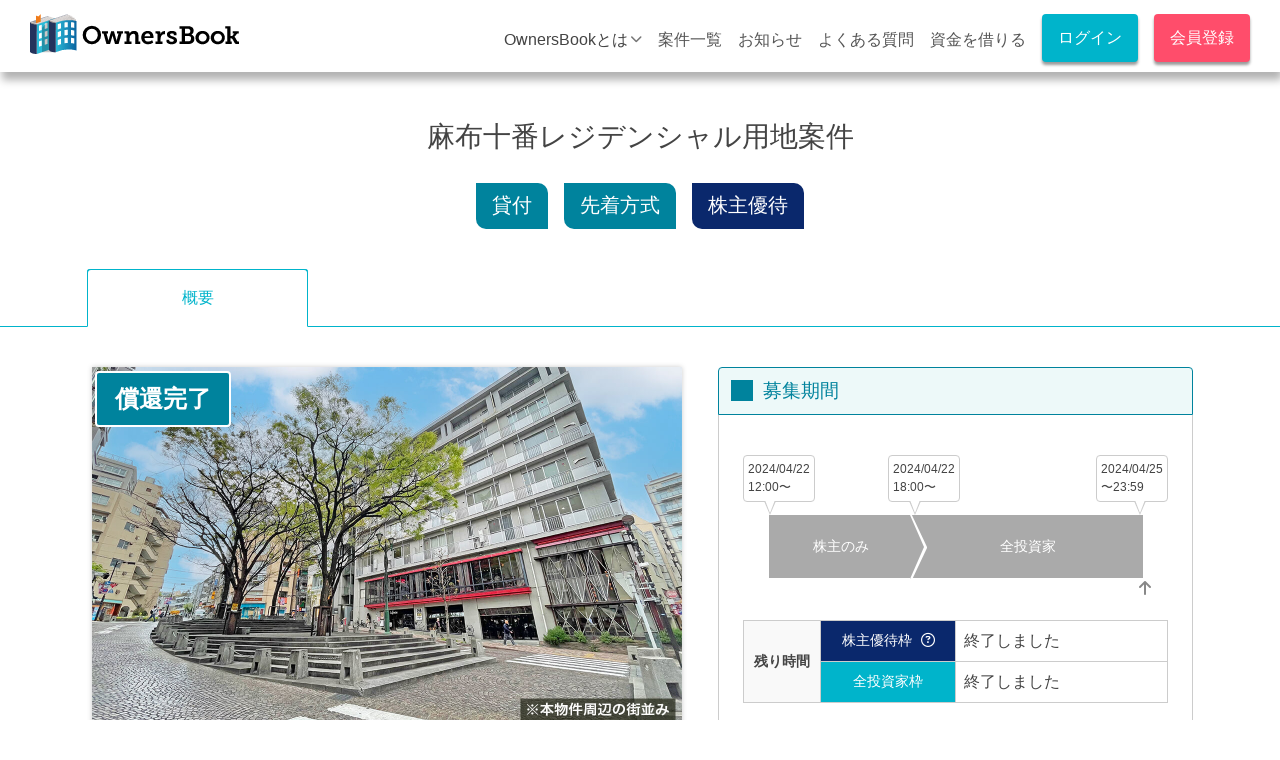

--- FILE ---
content_type: text/html; charset=UTF-8
request_url: https://www.ownersbook.jp/project-detail/index/1324
body_size: 13632
content:
<!DOCTYPE html>
<html lang="ja">
    <head>
        <!-- Required meta tags -->
<meta charset="utf-8">
<meta name="description" content="東京都港区三田に所在するレジデンシャル用地（本物件）を担保とする「シニアローン」への投資となります。 募集金額：300,000,000円 予定利回り（年換算・内部収益率）：5.1% 予定運用期間：19ヶ月">
<meta name="author" content="Loadstar Investments K.K.">
<meta name="robots" content="index,follow">
<meta http-equiv="X-UA-Compatible" content="IE=edge">
<meta property="og:locale" content="ja_JP">
<meta property="og:title" content="麻布十番レジデンシャル用地案件 | OwnersBook">
<meta property="og:type" content="article">
<meta property="og:description" content="東京都港区三田に所在するレジデンシャル用地（本物件）を担保とする「シニアローン」への投資となります。 募集金額：300,000,000円 予定利回り（年換算・内部収益率）：5.1% 予定運用期間：19ヶ月">
<meta property="og:url" content="https://www.ownersbook.jp/project-detail/index/1324/">
<meta property="og:image" content="https://www.ownersbook.jp/uploads/vj9yrkjj6gv65q1vvsxd.jpg">
<meta property="og:site_name" content="OwnersBook（オーナーズブック）">
<meta property="og:email" content="info@ownersbook.jp">
<meta property="og:phone_number" content="+81-3-6633-8826">
<meta property="fb:app_id" content="264482887083140">
<meta property="article:publisher" content="https://www.facebook.com/OwnersBook/">
<meta name="csrf-token" content="DB9CzuI3usYbmmPBCVrrJIyjCtS1wOxU687cCp1F">
<meta name="format-detection" content="telephone=no">
<link rel="author" href="/about/index/">
<link rel="publisher" href="https://plus.google.com/b/105911593555574031049/+OwnersbookJp">
<link rel="canonical" href="https://www.ownersbook.jp/project-detail/index/1324/">
<link rel="icon" type="image/x-icon" href="/favicon.ico">
<link rel="apple-touch-icon" href="/faviconx256.png">
<link rel="shortcut icon" type="image/vnd.microsoft.icon" href="/faviconx256.png">
<meta name="viewport" content="width=device-width, initial-scale=1, shrink-to-fit=no, viewport-fit=cover">
<!-- Bootstrap CSS -->
<link rel="stylesheet" href="https://cdn.jsdelivr.net/yakuhanjp/1.3.1/css/yakuhanjp.min.css" integrity="sha384-4pczoS+neEXNSlSPGv8c0gxzt9z4gtehggY424gn97TwK2PvZQCTZ0vcHbbouUXQ" crossorigin="anonymous">
<link rel="stylesheet" href="//code.jquery.com/ui/1.13.2/themes/smoothness/jquery-ui.css">
<link rel="stylesheet" href="https://stackpath.bootstrapcdn.com/bootstrap/4.1.3/css/bootstrap.min.css" integrity="sha384-MCw98/SFnGE8fJT3GXwEOngsV7Zt27NXFoaoApmYm81iuXoPkFOJwJ8ERdknLPMO" crossorigin="anonymous">
<link rel="stylesheet" href="https://cdnjs.cloudflare.com/ajax/libs/bxslider/4.2.15/jquery.bxslider.min.css" />
<link rel="stylesheet" href="https://cdnjs.cloudflare.com/ajax/libs/font-awesome/6.6.0/css/all.min.css" crossorigin="anonymous">
<link rel="stylesheet" href="/css/bootstrap-rewrite.css?20251225164419"> 
<link rel="stylesheet" href="/css/owsbook.css?20251225164419"> 
<link rel="stylesheet" href="/css/owsbook-rewrite.css?20251225164419">

<link rel="stylesheet" href="/css/owb/projectDetailTop.css?20251225164419"> 
<link rel="stylesheet" href="/css/icomoon/style.css">
 
<title>麻布十番レジデンシャル用地案件 | クラウドファンディングで不動産投資 OwnersBook</title>
<!-- Google Tag Manager -->
<script>
    dataLayer = [{
        "uid": ""
    }];
</script>
<!-- Robee -->
<script type="text/javascript" src="https://cdn.robee.tech/v1/u/uZkx9KP5XJo.js"></script>
<script type="text/javascript">
  (function (w, d, ns, blid) {
    w['RobeeObject'] = ns;
    w[ns] = w[ns] || { api_key: blid };
    var s = d.createElement('script');
    s.type = 'text/javascript';
    s.async = true;
    s.src = 'https://cdn.robee.tech/v1/sdk.js';
    var x = d.getElementsByTagName('script')[0];
    x.parentNode.insertBefore(s, x);
  })(window, document, 'robee', 'RBE-uZkx9KP5XJo');
</script>
<!-- End Robee -->
                <script>(function(w,d,s,l,i){w[l]=w[l]||[];w[l].push({'gtm.start':
new Date().getTime(),event:'gtm.js'});var f=d.getElementsByTagName(s)[0],
j=d.createElement(s),dl=l!='dataLayer'?'&l='+l:'';j.async=true;j.src=
    'https://www.googletagmanager.com/gtm.js?id='+i+dl;f.parentNode.insertBefore(j,f);
})(window,document,'script','dataLayer','GTM-WX3334');</script>
    </head>
    <body>
        <!-- Google Tag Manager (noscript) -->
        <noscript><iframe src="https://www.googletagmanager.com/ns.html?id=GTM-WX3334" height="0" width="0" style="display:none;visibility:hidden"></iframe></noscript>
        <!-- End Google Tag Manager (noscript) -->
        <div id="fb-root"></div>
        <script>(function(d, s, id) {
            var js, fjs = d.getElementsByTagName(s)[0];
            if (d.getElementById(id)) return;
            js = d.createElement(s); js.id = id;
            js.src = 'https://connect.facebook.net/en_GB/sdk.js#xfbml=1&version=v3.1&appId=1396940230526611&autoLogAppEvents=1';
            fjs.parentNode.insertBefore(js, fjs);
        }(document, 'script', 'facebook-jssdk'));</script>
        <header>
            <link rel="stylesheet" href="/css/owb/header.css?20251225164419">

<nav class="headerNav notloggedin">
    <div class="wrap-nav">
        <div class="nav-left logo">
            <h1>
                <a href="/">
                    クラウドファンディングで不動産投資 OwnersBook
                </a>
            </h1>
        </div>
                <div class="btn-login-icon">
            <a href="/login/index">
                <i class="icon-login"></i>
            </a>
        </div>
        <div class="notloggedein-side-wrap-pc">
            <ul class="nav-right">
                <li class="open-dropdown-nav-right">
                    OwnersBookとは<i class="fas fa-chevron-down"></i>
                    <ul class="dropdown-nav-right">
                        <li>
                            <a href="/top/aboutownersbook" title="OwnersBookとは">
                                OwnersBookとは
                            </a>
                        </li>
                        <li>
                            <a href="/top/start-guide" title="ご利用ガイド">
                                ご利用ガイド
                            </a>
                        </li>
                        <li>
                            <a href="/top/owb-performance" title="案件実績">
                                案件実績
                            </a>
                        </li>
                        <li>
                            <a href="/about/index" title="会社案内">
                                会社案内
                            </a>
                        </li>
                    </ul>
                </li>
                <li>
                    <a href="/project/index/all/1/1" title="案件一覧">
                        案件一覧
                    </a>
                </li>
                <li>
                    <a href="/press/index/" title="お知らせ">
                        お知らせ
                    </a>
                </li>
                <li>
                    <a href="/faq/index" title="よくある質問">
                        よくある質問
                    </a>
                </li>
                <li>
                    <a href="https://loadstarfunding.com/" title="資金を借りる" target="_blank">
                        資金を借りる
                    </a>
                </li>
            </ul>
            <ul class="regist-list-pc">
                <li class="regist-list-login">
                    <a href="/login/index" class="btn-animation">
                        ログイン
                    </a>
                </li>
                <li class="regist-list-regist">
                    <a href="/register/email" class="btn-animation">
                        会員登録
                    </a>
                </li>
            </ul>
        </div>
            </div>
</nav>

<section class="navbar-drawer navbar-drawer-notloggedin">
    <input id="nav-inputBtn" type="checkbox" class="nav-inputBtn">
    <label for="nav-inputBtn" class="btn-open">
        <span class="a1"></span>
        <span class="a2"></span>
        <span class="a3"></span>
    </label>
    <div class="box-menu box-menu-notloggedin">
        <div class="box-menu-inner">
            <ul class="menu-list-sp">
                <li>
                    <a href="/project/index/all/1/1" title="案件一覧">
                        案件一覧
                    </a>
                </li>
                <li>
                    <a href="/top/aboutownersbook" title="OwnersBookとは">
                        OwnersBookとは
                    </a>
                </li>
                <li>
                    <a href="/top/start-guide" title="ご利用ガイド">
                        ご利用ガイド
                    </a>
                </li>
                <li>
                    <a href="/top/owb-performance" title="案件実績">
                        案件実績
                    </a>
                </li>
                <li>
                    <a href="/about/index" title="会社案内">
                        会社案内
                    </a>
                </li>
                <li>
                    <a href="/press/index/" title="お知らせ">
                        お知らせ
                    </a>
                </li>
                <li>
                    <a href="/faq/index" title="よくある質問">
                        よくある質問
                    </a>
                </li>
                <li>
                    <a href="https://loadstarfunding.com/" title="資金を借りる" target="_blank">
                        資金を借りる
                    </a>
                </li>
            </ul>
            <ul class="regist-list-sp">
                <li class="regist-list-login">
                    <a href="/login/index" class="btn-animation">
                        ログイン
                    </a>
                </li>
                <li class="regist-list-regist">
                    <a href="/register/email" class="btn-animation">
                        会員登録（個人・法人）
                    </a>
                </li>
            </ul>
        </div>
    </div>
    <div class="box-close">
        <label for="nav-inputBtn" class="btn-close"></label>
    </div>
</section>

<div id="btn-totop" class="btn-totop-notloggedin btn-totop-animation">
    <a href="#toppage">
        <i class="fas fa-angle-up"></i>
    </a>
</div>
        </header>
        <main>
            
<section id="topStatic" class="projectDetail-top">
    <div class="container">
        <h1 class="detailTitle">
            麻布十番レジデンシャル用地案件        </h1>
        <div class="ico-bukken">
                        <p>貸付</p>
                        <p>先着方式</p>
                                                <p class="shareholders">株主優待</p>
                                    </div>
    </div>

<!--フラッシュメッセージ-->
<!--FLASHMSG_START-->
        <!--FLASHMSG_END-->
<!--//フラッシュメッセージ-->

    <div class="container">
        <ul class="nav nav-tabs" role="tablist">
            <li class="nav-item projectDetailTab">
                <a class="nav-link active" id="project-tab" data-toggle="tab" href="#project" role="tab" aria-controls="project" aria-selected="true">概要</a>
            </li>
                    </ul>
    </div>
    <div class="tab-content top-consideration" id="myTabContent">
        <div class="tab-pane fade show active" id="project" role="tabpanel" aria-labelledby="project-tab">
            <div class="container pb-5">
                <div class="col-wrap">
                    <div class="col-left">
                        <div class="mb-6 px-lg-2 px-2 w-100 detail-img">
                            <div class="status">
                                                                <p class="imgIco imgIco-retaurnrd-before">償還完了</p>
                                                            </div>
                            <div class="previous_content">
                                                            </div>
                            <div class="bxslider">
                                                                                                        <div>
                                        <img src="https://www.ownersbook.jp/uploads/vj9yrkjj6gv65q1vvsxd.jpg" alt="麻布十番レジデンシャル用地案件" class="img-fluid">
                                    </div>
                                                                        <div>
                                        <img src="https://www.ownersbook.jp/uploads/tacsa2vnp5mkxbbph0yt.jpg" alt="麻布十番レジデンシャル用地案件" class="img-fluid">
                                    </div>
                                                                        <div>
                                        <img src="https://www.ownersbook.jp/uploads/um981339jt9k79nwgqvi.jpg" alt="麻布十番レジデンシャル用地案件" class="img-fluid">
                                    </div>
                                                                        <div>
                                        <img src="https://www.ownersbook.jp/uploads/y4bvsp1pkhe0y6spdacp.jpg" alt="麻布十番レジデンシャル用地案件" class="img-fluid">
                                    </div>
                                                                        <div>
                                        <img src="https://www.ownersbook.jp/uploads/puiw1vh8r3b6jubhc92q.jpg" alt="麻布十番レジデンシャル用地案件" class="img-fluid">
                                    </div>
                                                                        <div>
                                        <img src="https://www.ownersbook.jp/uploads/80r1u1f6zg5jcrrexmku.jpg" alt="麻布十番レジデンシャル用地案件" class="img-fluid">
                                    </div>
                                                                                                </div>
                        </div>
                                                                                                                                        

                        
                        <div class="detail-box">
                            <div class="projectSubTitleBox">
                                <span class="ico-midashi">募集概要</span>
                            </div>
                            <div class="detail-box-inner">
                                <div class="w-100 ckeditor">
                                                                            <p>東京都港区三田に所在するレジデンシャル用地（本物件）を担保とする「シニアローン」への投資となります。本物件を取得する総合不動産会社（本借入人）に30,000万円（3億円）の貸付を行います。</p>

<p>&nbsp;</p>
                                                                    </div>
                                                                <div class="w-100">
                                    <table class="table table-sm comparison_table">
                                        <tr>
                                            <th class="table-secondary pl-2 w-50" scope="row" colspan="2">募集総額
                                                <span class="pl-2" data-toggle="tooltip" data-html="true" title="全貸付金額の合計金額です。<br>貸付先毎の詳細情報は<br>貸付先タブをご確認ください。"><i class="far fa-question-circle"></i></span>
                                            </th>
                                            <td class="pl-2">
                                                300,000,000円
                                            </td>
                                        </tr>
                                        

                                                                                <tr>
                                            <th class="table-secondary pl-2" scope="row" colspan="2">運用タイプ
                                                <span class="pl-2" data-toggle="tooltip" data-html="true" title="返済が滞るような局面であっても、担保不動産から優先的に弁済が受けられるローン（シニアローン）と、それに劣後するローン（メザニンローン）があります。"><i class="far fa-question-circle"></i></span>
                                            </th>
                                            <td class="pl-2">
                                                貸付（シニアローン）
                                            </td>
                                        </tr>
                                        <tr>
                                            <th class="table-secondary pl-2" scope="row" colspan="2">募集方式
                                                <span class="pl-2" data-toggle="tooltip" data-html="true" title="募集方式は先着、抽選の2パターンです。"><i class="far fa-question-circle"></i></span>
                                            </th>
                                            <td class="pl-2">
                                                先着方式<br />
                                                但し、申込総額が募集総額を超えた場合、募集を完了させる可能性があります。
                                            </td>
                                        </tr>
                                        <tr>
                                            <th class="table-secondary pl-2" scope="row" colspan="2">貸付先数
                                                <span class="pl-2" data-toggle="tooltip" data-html="true" title="今回のファンドで募集する<br>貸付先数です。<br>貸付先毎の詳細情報は<br>貸付先タブをご確認ください。"><i class="far fa-question-circle" aria-hidden="true"></i></span>
                                            </th>
                                            <td class="pl-2">1</td>
                                        </tr>
                                                                                                                        <tr>
                                            <th class="table-secondary pl-2" scope="row" colspan="2">確定利回り（年換算・内部収益率）                                                <span class="pl-2" data-toggle="tooltip" data-html="true" title="匿名組合の計算期間に基づく確定利回り（年換算・内部収益率）です。<br>※現金分配は当該計算期間終了後に行われますので、その分、現金ベースでの利回りは低下する可能性があります。"><i class="far fa-question-circle"></i></span>
                                            </th>
                                            <td class="pl-2">
                                                5.3%
                                            </td>
                                        </tr>
                                        <tr>
                                            <th class="table-secondary pl-2" scope="row" colspan="2">確定運用期間
                                                <span class="pl-2" data-toggle="tooltip" data-html="true" title="投資実行日から匿名組合の償還日までの期間です。"><i class="far fa-question-circle"></i></span>
                                            </th>
                                            <td class="pl-2">
                                                5ヶ月
                                            </td>
                                        </tr>
                                                                                <tr>
                                                                                        <th class="table-secondary pl-2" scope="row" colspan="2">募集開始日
                                                <span class="pl-2" data-toggle="tooltip" data-html="true" title="募集を開始する日です。"><i class="far fa-question-circle"></i></span>
                                            </th>
                                                                                        <td class="pl-2">
                                            2024/04/22
                                            </td>
                                        </tr>
                                        <tr>
                                            <th class="table-secondary pl-2" scope="row" colspan="2">投資実行日
                                                <span class="pl-2" data-toggle="tooltip" data-html="true" title="貸付を実行する日です。"><i class="far fa-question-circle"></i></span>
                                            </th>
                                            <td class="pl-2">
                                                2024/04/26                                            </td>
                                        </tr>
                                                                                <tr>
                                            <th class="table-secondary pl-2" scope="row" colspan="2">匿名組合の償還日
                                                <span class="pl-2" data-toggle="tooltip" data-html="true" title="匿名組合は本借入人等からの受取貸付元本、支払利息等のお客様に対する分配を全て完了した時点をもって終了します。その終了日となります。"><i class="far fa-question-circle"></i></span>
                                            </th>
                                            <td class="pl-2">
                                                2024/09/25                                            </td>
                                        </tr>
                                                                                <tr>
                                            <th class="table-secondary align-middle pl-2" scope="row" rowspan="3">償還方法
                                                <span class="pl-2" data-toggle="tooltip" data-html="true" title="出資金返還、利益配当の分配タイミングです。<br>早期返済がある場合は予定運用期間よりも短い運用期間となる場合があります。"><i class="far fa-question-circle"></i></span>
                                            </th>
                                            <th class="table-secondary pl-2" scope="row">出資金</th>
                                            <td class="pl-2">
                                                                                                19ヶ月後一括返済
                                                                                            </td>
                                        </tr>
                                        <tr>
                                            <th class="table-secondary pl-2" scope="row">利益配当</th>
                                            <td class="pl-2">
                                                毎四半期                                            </td>
                                        </tr>
                                        <tr>
                                            <th class="table-secondary pl-2" scope="row">早期償還</th>
                                            <td class="pl-2">
                                                可                                            </td>
                                        </tr>
                                        <tr class="border-bottom">
                                            <th class="table-secondary pl-2" scope="row" colspan="2">担保
                                                <span class="pl-2" data-toggle="tooltip" data-html="true" title="担保の有無です。担保の詳細情報は貸付先タブの貸付条件＞担保をご確認ください。"><i class="far fa-question-circle"></i></span>
                                            </th>
                                            <td class="pl-2">有り（抵当権）</td>
                                        </tr>
                                    </table>
                                </div>
                            </div>

                                                        </div>

                                                                                                                                                                                                                                                                                                                                                                                                                                                        <div class="detail-box">
                                                        <div class="col-blur-2">
                                <div class="col-blur-inner">
                                    <div class="btn-box">
                                        <p class="btn-box-txt">
                                            ログインすると詳細を確認できます
                                        </p>
                                        <div class="btn-flex">
                                            <div class="btn-login">
                                                <a href="/login/index" title="ログイン" class="btn-animation">
                                                    ログイン
                                                </a>
                                            </div>
                                            <div class="btn-regist">
                                                <a href="/register/email" title="会員登録（個人・法人）" class="btn-animation">
                                                    会員登録（個人・法人）
                                                </a>
                                            </div>
                                        </div>
                                    </div>
                                </div>
                            </div>
                                                    </div>
                                                
                                                <div class="detail-box">
                                                    <div class="projectSubTitleBox">
                                <span class="ico-midashi">
                                    金融商品取引法に基づく広告に記載するべき内容
                                </span>
                            </div>
                            <div class="detail-box-inner">
                                <p>① お客様が支払うべき手数料、報酬その他の対価に関する事項について</p>

<p>&nbsp; （詳細は、投資口座の開設時にご確認頂いております重要事項説明書の「手数料などの諸費用について」をご参照下さい。）：</p>

<p><br />
ロードスターインベストメンツ株式会社（LDI社といいます。）は、本案件に関して、借入人から私募取扱等手数料相当額（貸付金額の1％を上限とします。）を頂きます。<br />
ロードスターファンディング株式会社（LDF社といいます。）は、本案件に関して、借入人から融資手数料相当額（貸付金額の1％を上限とします。）を頂きます。</p>

<p>&nbsp;</p>

<p>② お客様の出資した元本について：</p>

<p>&nbsp;</p>

<p>本匿名組合契約による出資は、元本が保証されているものではありません。すなわち、LDF社は、匿名組合員であるお客様の出資金を本案件の営業のために用いるものとし、お客様への利益配当及び出資金の返還のための原資は、本営業により生じる収入から事業の実施に伴い発生した費用・損失等を控除した残額となります。このため、本営業の収益が悪化した場合、又は予想以上に費用・損失等が発生した場合には、お客様への利益分配のみならず出資金の返還に支障を来たす恐れがあります。</p>

<p>&nbsp;</p>

<p>③ 金融商品取引に関する重要な事項及びお客様の不利益となる事実について：</p>

<p>&nbsp;</p>

<p>下記の主なリスクがあります。<br />
・借入人の財務状況・信用状況の悪化又は倒産のリスク<br />
・営業者の信用状況の悪化及び債務不履行のリスク<br />
・売却・期限前弁済に関するリスク<br />
・担保に関するリスク<br />
・匿名組合員の地位の流動性が限定的であること<br />
・利益の分配、出資金の返還事務に伴うリスク<br />
・匿名組合契約は、クーリング・オフの対象にならないこと<br />
・LDI社の信用状況及び債務不履行のリスク<br />
・ノンリコースローンであること（貸付がノンリコースローンである場合に限る）<br />
・シニア貸付人及びシニアローンの存在に伴うリスク（貸付がシニアローンでない場合に限る）<br />
・信託受託者にかかるリスク（担保となる対象が信託受益権である場合に限る）<br />
&nbsp;</p>

<p>④ LDI社が加入する協会等の名称：<br />
<br />
加入協会 一般社団法人 日本投資顧問業協会、一般社団法人&nbsp;第二種金融商品取引業協会<br />
指定紛争解決機関 特定非営利活動法人証券・金融商品あっせん相談センター<br />
&nbsp; &nbsp; 電話番号：0120-64-5005</p>

<p>&nbsp;</p>

<p>⑤ LDI社及びLDF社が取り扱う商品あるいは提供する業務に関して契約を締結される場合には、お客様に事前に交付する書面等により、契約及びその業務の内容を十分にご確認の上ご検討ください。</p>
                            </div>
                        </div>

                                                                                <div class="dataBoxPc">
                                                            <div class="btn-accent">
                                    <a class="btn-animation" href="/register/email">
                                        会員登録はこちら（個人・法人）
                                    </a>
                                </div>
                                <div class="btn-black-line btn-animation">
                                    <a class="Project_toStartguide" href="/top/start-guide">
                                    ご利用ガイドを見る
                                    </a>
                                </div>
                            </div>
                                            </div>

<!--右カラム-->
                    <div class="col-right">
                                            <div class="dataBoxRight dataBoxRight-pc">
                                                        <h3>
                                <span>募集期間</span>
                            </h3>

                            <!--DTLTIMELINE_START-->
<div class="dataBoxRight-inner">
      <div class="fukidashi-wrap">
      <div class="fuidashi fukidashiA-01">
                2024/04/22<br>12:00〜
            </div><!---①吹き出し（先行投資枠）--->
      <div class="fukidashiA-03 fuidashi ">2024/04/22<br>18:00〜</div><!---①吹き出し（全投資家枠）--->
      <div class="fukidashiA-end fuidashi current">2024/04/25<br>〜23:59</div><!---①吹き出し（終了後）--->
    </div>
    <div class="time-line">
      <span class="arrow arrowA-01"></span><!---②矢印（先行投資枠）--->
      <span class="arrow arrowA-03 "></span><!---②矢印（全投資家枠）--->
      <span class="arrow arrowA-end current"></span><!---②矢印（終了後）--->
      
      <div class="time-line-spacer-first"></div>
      <div class="time-lineA-01 ">      株主のみ
      </div><!---③バーの色（先行投資枠）--->
      <div class="time-lineA-03 ">全投資家</div><!---③バーの色（全投資家枠）--->
      <div class="time-line-spacer-last current">&ensp;</div><!---③バーの色（終了後）--->
    </div>
    <div class="time-arrow">
      <span class="fas fa-arrow-up time-arrow-p time-arrowA-start "></span><!--④下の矢印（開始前）-->
      <span class="fas fa-arrow-up time-arrow-p  time-arrowA-02 " ></span><!--④下の矢印（先行投資枠）-->
      <span class="fas fa-arrow-up time-arrow-p time-arrowA-03 "></span><!--④下の矢印（全投資家枠）-->
      <span class="fas fa-arrow-up time-arrow-p time-arrowA-end current"></span><!--④下の矢印（終了後）-->
    </div>
    <div class="remaining-time">
    <table>
              <tr>
          <th rowspan="2">
              残り時間
          </th>
          <td class="td-01-01">
              株主優待枠
                              <span class="pl-2 tooltip-click" data-toggle="tooltip" data-html="true" title="株主優待枠は株主優待の設定が完了した方が投資可能です。<br><a href='#'class='about-benefits' data-toggle='modal' data-target='#modal-aboutShareholder'>株主優待とは</a>"><i class="far fa-question-circle"></i></span>
                        </td>
          <td class="td-02">
                                                  <span class="time-00 current">終了しました</span><!---終了後--->
                                          </td>
        </tr>
            <tr>
          <td class="td-01-03">
              全投資家枠
          </td>
          <td class="td-02">
                              <span class="time-00 current">終了しました</span><!---終了後--->
                        </td>
      </tr>
    </table>
  </div>

    
  <div class="modal" id="modal-aboutShareholder" tabindex="-1" role="dialog">
    <div class="modal-dialog" role="document">
        <div class="modal-content">
            <div class="modal-body">
                <h2 class="modal-title text-center">投資家の皆様へお知らせ</h2>
                <p class="mb-3">
                    OwnersBookの貸付型案件（先着方式）及びエクイティ型案件の投資枠の一部を「株主優待枠」として、対象となる株主様に提供しています。
                </p>
                <p class="mb-3">
                    株主の方で、対象となる方は、予め認証が必要となりますので、下記よりご対応ください。
                </p>
                <div class="btn-in-modal">
                    <a href="/account/index#shareholder" class="btn-animation">
                        株主番号を入力して認証する
                        <i class="fa fa-arrow-circle-right"></i>
                    </a>
                </div>
                <p class="mb-3">
                    当制度の詳細につきましては、<a href="https://loadstarcapital.com/ja/ir/benefits.html" target="_blank">こちら</a>をご確認ください。
                </p>
            </div>
        </div>
    </div>
  </div>
</div>
<!--DTLTIMELINE_END-->
                                                        <h3>
                                <span>申込総額</span>
                            </h3>
                            <div class="dataBoxRight-inner">
                                <div class="w-100 text-right text-project-data text-danger">300,000,000円</div>
                                <div class="w-100 text-right mb-5">
                                    <p>募集総額：300,000,000円</p>
                                    <p>総額のうち、株主優待枠：
                                                                                                                                    90,000,000円
                                                                                                                                                                                                        </p>
                                                                    </div>
                                <div class="progress w-100 mb-4">
                                                                            <div class="progress-bar" role="progressbar" style="width: 100%" aria-valuenow="100" aria-valuemin="0" aria-valuemax="100">
                                            100%
                                        </div>
                                                                    </div>
                            </div>
                            
                                                        <h3>
                                <span>申込人数</span>
                            </h3>
                            <div class="dataBoxRight-inner">
                                <div class="w-100 text-right text-project-data text-danger">315人</div>
                            </div>
                            
                                                                                        <div class="btn-box-right">
                                    <div class="btn-flex">
                                        <div class="btn-login">
                                            <a href="/login/index" title="ログイン" class="btn-animation">
                                                ログイン
                                            </a>
                                        </div>
                                        <div class="btn-regist">
                                            <a href="/register/email" title="会員登録（個人・法人）" class="btn-animation">
                                                会員登録（個人・法人）
                                            </a>
                                        </div>
                                    </div>
                                </div>
                                                    </div>
                    
                                                                        
                       
                        <!--入力フォーム-->
                                                <!--//入力フォーム-->

                        <div class="mb-5">
                                                        <!-- リスクについて -->
                            <div class="my-3 px-0 w-100">
                                <a target="_blank" href="/company/about-risk">
                                    <div class="btn btn-white-border btn-full">リスクについて</div>
                                </a>
                            </div>
                                                    </div>
                                            </div>
<!--//右カラム-->

                </div>
            </div>
        </div>
            </div>
    <div class="border-top px-3 py-2 text-sm bread">
        <ol class="breadcrumbs" itemscope itemtype="https://schema.org/BreadcrumbList">
            <li itemprop="itemListElement" itemscope itemtype="https://schema.org/ListItem">
                <a itemprop="item" href="/">
                    <span itemprop="name">クラウドファンディングで不動産投資 OwnersBook</span>
                </a>
                <meta itemprop="position" content="1" />
            </li>
            <li itemprop="itemListElement" itemscope itemtype="https://schema.org/ListItem">
                <a itemprop="item" href="/project/index/all/1/1">
                    <span itemprop="name">案件一覧</span>
                </a>
                <meta itemprop="position" content="2" />
            </li>
            <li itemprop="itemListElement" itemscope itemtype="https://schema.org/ListItem">
                <span itemprop="name">麻布十番レジデンシャル用地案件</span>
                <meta itemprop="position" content="3" />
            </li>
        </ol>
    </div>
</section>
        </main>
        <link rel="stylesheet" href="/css/onb/footer.css">
<style>
.modal {z-index: 4010;}
</style>

<div class="modal ckeditor" id="infoModal" tabindex="-1" role="dialog">
</div>
<div class="modal ckeditor" id="pushModal" tabindex="-1" role="dialog">
</div>
        <footer>
            <section>
                <div class="row border-bottom-footer">
                    <div class="col-lg-4">
                        <h4 class="text-left">OwnersBookについて</h4>
                        <ul>
                            <li><a class="footer_home" href="/">少額からの不動産投資クラウドファンディング</a></li>
                            <li><a class="footer_anken" href="/project/index/all/1/1">案件⼀覧</a></li>
                            <li><a class="footer_performance" href="/top/owb-performance">案件実績</a></li>
                            <li><a class="footer_startguide" href="/top/start-guide">ご利用ガイド</a></li>
                            <li><a class="footer_feeguide" href="/top/fee-guide">手数料一覧</a></li>
                            <li><a class="footer_press" href="/press/index">お知らせ</a></li>
                            <li><a class="footer_corp_about" href="/about/index">会社紹介</a></li>
                            <li><a class="footer_corp_staff" href="/about/staff">主要メンバー紹介</a></li>
                            <li><a class="footer_FAQ_sodan" href="/faq/soudan">お借入れをご検討中の方へ</a></li>
                            <li><a class="footer_toFunding" href="https://loadstarfunding.com/" target="_blank">事業者向け不動産担保ローン</a></li>
                            <li>
                                <div class="row my-3">
                                    <div class="col-lg-12 d-flex align-items-center">
                                        <a href="https://itunes.apple.com/tc/app/%E3%82%AF%E3%83%A9%E3%82%A6%E3%83%89%E3%83%95%E3%82%A1%E3%83%B3%E3%83%87%E3%82%A3%E3%83%B3%E3%82%B0%E3%81%A7%E4%B8%8D%E5%8B%95%E7%94%A3%E6%8A%95%E8%B3%87-ownersbook/id1121554431?mt=8" target="_blank" rel="nofollow">
                                        <img src="/img/footer-img/Download_on_the_App_Store_Badge_JP_RGB_blk_100317.svg?20251225164419" alt="iTunes Store">
                                        </a>
                                                                                                                        <a href="https://play.google.com/store/apps/details?id=com.loadstarcapital.ownersbook&hl=ja" target="_blank" rel="nofollow">
                                        <img src="/img/footer-img/google-play-badge.png?20251225164419" class="googlePlayBtn" alt="Google Play Store">
                                        </a>
                                                                            </div>
                                </div>
                            </li>
                        </ul>
                    </div>
                    <div class="col-lg-4">
                        <h4 class="text-left">ヘルプ・お問合せ</h4>
                        <ul>
                            <li><a class="footer_FAQ" href="/faq/index">よくある質問</a></li>
                            <li><a class="footer_inquiry" href="/faq/inquiry">お問合せ</a></li>
                            <li><a class="footer_movieguide" href="/videos/index">セミナー動画</a></li>
                            <li><a class="footer_startguide_type" href="/top/study-scheme">メザニンローンとは</a></li>
                            <li><a class="footer_startguide_blog" href="/blog/" target="_blank">1万円からはじめる不動産投資ブログ</a></li>
                            <li class="p-3 mt-2 footer_tel">
                                <p class="telinquiry">電話でのお問合せ</p>
                                <address>
                                    <i class="fas fa-phone-square"></i>
                                    <a href="tel:03-6633-8826" class="telnumber">03-6633-8826</a>
                                </address>
                                <p>受付時間：月～金曜日の11:00～15:00(祝日を除く)</p>
                                <p>電話対応にお時間をいただく場合がございます。</p>
                                <p class="btn-contact"><a href="/faq/inquiry" target="_blank">お問合せフォーム</a></p>
                            </li>
                        </ul>
                    </div>
                    <div class="col-lg-4">
                        <h4 class="text-left">規約</h4>
                        <ul>
                            <li><a class="footer_site-policy" href="/company/site-rules" rel="nofollow">サイト利用規約</a></li>
                            <li><a class="footer_privacy-policy" href="/company/privacy-policy" rel="nofollow">個人情報保護方針</a></li>
                            <li><a class="footer_security-policy" href="/company/security-policy" rel="nofollow">セキュリティポリシー</a></li>
                            <li><a class="footer_finance-policy" href="/company/finance-policy" rel="nofollow">金融商品勧誘方針</a></li>
                            <li><a class="footer_OwbInvestmentAccountNotice.pdf" href="/comdoc/OwbInvestmentAccountNotice.pdf?20251229110646" rel="nofollow">投資口座開設に当たっての重要事項説明書</a></li>
                            <li><a class="footer_advertisement" href="/company/advertisement" rel="nofollow">金融商品取引法に基づく広告等に関する表示事項</a></li>
                        </ul>
                    </div>
                </div>
            </section>
        </footer>
        <footer>
            <section class="bottom-ajustment">
                不動産投資クラウドファンディングのプラットフォームOwnersBookは、ロードスターインベストメンツ株式会社が運営を行い、ロードスターファンディング株式会社が貸付・債権管理等を行っております。
                <div class="row">
                    <div class="col-lg-6">
                        <h4 class="text-left"><a class="footer_toCapital" href="https://loadstarinvestments.com/?utm_source=ownersbook&utm_medium=footer_lsc&utm_campaign=link" target="_blank">ロードスターインベストメンツ株式会社</a></h4>
                        <ul>
                            <li>投資運用業、第二種金融商品取引業、投資助言・代理業</li>
                            <li>関東財務局長（金商）第3260号</li>
                            <li>宅地建物取引業 東京都知事（2）第104014号</li>
                            <li>総合不動産投資顧問業 国土交通大臣 総合 - 第164号</li>
                            <li>※OwnersBook（オーナーズブック）は、登録商標（登録第5723354号）です。</li>
                        </ul>
                    </div>
                    <div class="col-lg-6">
                        <h4 class="text-left"><a class="footer_toFunding" href="https://loadstarfunding.com/?utm_source=ownersbook&utm_medium=footer_lsf&utm_campaign=link" target="_blank">ロードスターファンディング株式会社</a></h4>
                        <ul>
                            <li>貸金業者登録番号 東京都知事（4）第31574号</li>
                        </ul>
                    </div>
                    <div class="col-lg-12 text-center">
                        <h6><small>&copy; 2025 Loadstar Investments K.K.</small></h6>
                    </div>
                </div>
            </section>

            <style>
                .bottom-ajustment {
                    padding-bottom: 80px;
                }
                @media screen and (min-width: 768px) {
                    .bottom-ajustment {
                    padding-bottom: 0px;
                }
                }
            </style>
        </footer>
        <!-- Optional JavaScript -->
        <!-- jQuery first, then Popper.js, then Bootstrap JS -->
        <script src="https://code.jquery.com/jquery-3.6.0.min.js" integrity="sha256-/xUj+3OJU5yExlq6GSYGSHk7tPXikynS7ogEvDej/m4=" crossorigin="anonymous"></script>
        <script src="https://code.jquery.com/ui/1.13.2/jquery-ui.min.js" integrity="sha256-lSjKY0/srUM9BE3dPm+c4fBo1dky2v27Gdjm2uoZaL0=" crossorigin="anonymous"></script>
        <script src="https://cdnjs.cloudflare.com/ajax/libs/popper.js/1.14.3/umd/popper.min.js" integrity="sha384-ZMP7rVo3mIykV+2+9J3UJ46jBk0WLaUAdn689aCwoqbBJiSnjAK/l8WvCWPIPm49" crossorigin="anonymous"></script>
        <script src="https://stackpath.bootstrapcdn.com/bootstrap/4.1.3/js/bootstrap.min.js" integrity="sha384-ChfqqxuZUCnJSK3+MXmPNIyE6ZbWh2IMqE241rYiqJxyMiZ6OW/JmZQ5stwEULTy" crossorigin="anonymous"></script>
        <script src="https://ajaxzip3.github.io/ajaxzip3.js"></script>
        <script src="/js/datepicker-ja.js"></script>
        <script src="/js/common.js?20251225164419"></script>
        <script src="https://cdn.jsdelivr.net/npm/js-cookie@beta/dist/js.cookie.min.js"></script>
        <script>
                                                                        
            function csvDl(fileName) {
                if (window.ReactNativeWebView)
                {
                    const form = document.getElementById('csvForm');
                    const formData = new FormData(form);

                    const data = {};
                    for (const [key, value] of formData.entries()) {
                        data[key] = value;
                    }

                    window.ReactNativeWebView.postMessage(JSON.stringify({
                        type: 'download_csv',
                        name: fileName,
                        url: form.action,
                        method: 'POST',
                        data: data
                    }));

                    return false;
                }
                return true;
            }
        </script>
            <script src="/js/project-detail.js?20251225164419"></script>
    <script src="https://cdnjs.cloudflare.com/ajax/libs/bxslider/4.2.15/jquery.bxslider.min.js"></script>
    <script>
    $(function(){
        // スライダー
        $('.bxslider').bxSlider({
            controls     : true,
            auto         : false,
            touchEnabled : false,
            minSlides    : 1,
            maxSlides    : 20,
            moveSlides   : 1,
            speed        : 1000,
            pause        : 5000
        });

        // tooltip
        $('.tooltip-click').tooltip({
            trigger: 'click'
        }).on('click', function (e) {
            // 他のツールチップを閉じる
            $('.tooltip-click').not(this).tooltip('hide');
            e.stopPropagation(); // バブリング防止（外側クリック対策と組み合わせる場合）
        });
          // 外側クリックで全部閉じる
        $(document).on('click', function () {
            $('.tooltip-click').tooltip('hide');
        });
        //タイムテーブルの「お客様は申込できます」の表示は口数入力フォームが表示されていれば表示
        if($('#applyunit').length && $('#applyunit').is(":visible")){
            $('.possible').show();
        }

    });
    </script>
    <style>
        .bx-wrapper .bx-pager {
            bottom: -20px;
        }
        .bx-wrapper .bx-controls-direction a {
            width:30px;
            height:30px;
            top: inherit;
            bottom:-35px;
            z-index: 1;
        }
        .bx-wrapper .bx-next {
            background: url(/img/button-img/arrow_slider.png) -30px 0 no-repeat;
            background-size: 60px;
        }
        .bx-wrapper .bx-next:hover, .bx-wrapper .bx-next:focus {
            background-position: -30px -30px;
        }
        .bx-wrapper .bx-prev {
            background: url(/img/button-img/arrow_slider.png) 0 0 no-repeat;
            background-size: 60px;
        }
        .bx-wrapper .bx-prev:hover, .bx-wrapper .bx-prev:focus {
            background-position: 0 -30px;
        }
        .bx-wrapper .bx-pager.bx-default-pager a {
            border:1px solid #00B4CB;
            background-color:#00B4CB;
            width:8px;
            height:8px;
            margin: 0px 4px 0 4px;
        }
        @media screen and (min-width: 768px) {
            .bx-wrapper .bx-pager.bx-default-pager a {
                width:10px;
                height:10px;
            }
            .bx-wrapper .bx-prev {
                margin-left:100px;
            }
            .bx-wrapper .bx-next {
                margin-right:100px;
            }
        }
    </style>
        
                                        </body>
</html>


--- FILE ---
content_type: text/css
request_url: https://www.ownersbook.jp/css/bootstrap-rewrite.css?20251225164419
body_size: 20734
content:
html {
    -apple-system,
    BlinkMacSystemFont,
    "Helvetica Neue",
    YakuHanJP,
    "メイリオ",
    Meiryo,
    "ヒラギノ⾓ゴ Pro W3",
    "Hiragino Kaku Gothic Pro",
    "游ゴシック Medium",
    "Yu Gothic Medium",
    "游ゴシック体",
    "YuGothic",
    "ＭＳ Ｐゴシック",
    "MS PGothic",
    Verdana,
    sans-serif;
}

html.ja {
    font-family: "Helvetica Neue", YakuHanJP, "メイリオ", Meiryo, "ヒラギノ⾓ゴ Pro W3", "Hiragino Kaku Gothic Pro", "游ゴシック Medium", "Yu Gothic Medium", "游ゴシック体", YuGothic, "ＭＳ Ｐゴシック", "MS PGothic", Verdana, sans-serif;
}

body {
    font-size: 14px;
    color: #222222;
    line-height: 1.5;
    margin-top: 140px;
}

body.modal-open {
    overflow: visible;
    height: 100%;
}

section#top {
    margin-top: -70px;
}

section#topLp {
    margin-top: -13px;
}

section#topCommon {
    margin-top: -41px;
}

section#topCommon .top-banner {
    padding-top: 60px;
}

section#topMargin {}

h1 {
    font-size: 38px;
    margin: 70px 0;
}

h2 {
    font-size: 27px;
    margin: 50px 0 0px 0;
}

.top-banner h2 {
    font-weight: 600;
}

.h2Under {
    position: relative;
    margin-bottom: 30px;
}

.h2Under h2 {
    display: inline-block;
    padding-bottom: 20px;
}

.h2Under h2::before {
    content: "";
    position: absolute;
    left: 0;
    right: 0;
    bottom: 0;
    border-bottom: 5px solid #F07D0C;
    width: 80%;
    width: -webkit-calc(120px);
    width: calc(120px);
    margin: 0 auto;
}

.lp_index2 .h2Under span {
  display: inline-block;
  border-bottom:2px solid #62b5cc;
  color:#555;
}
.lp_sociallending .h2Under span,
.lp_sociallending2 .h2Under span {
    display: inline-block;
    border-bottom:2px solid #62cc91;
    color:#555;
}

.lp_index2 .col-sm-3,
.lp_sociallending .col-sm-3,
.lp_sociallending2 .col-sm-3 {
    margin-bottom: 10px;
}

h3 {
    font-size: 19px;
    margin: 30px 0 20px 0;
}

h3.project-detail-total {
    font-size: 19px;
    margin: 1rem 0 0.5rem 0;
}

.lp_index2 h3.contsTtl,
.lp_sociallending h3.contsTtl,
.lp_sociallending2 h3.contsTtl {
  margin-top:0;
  border-bottom:0;
}

.lp_index2 h3.contsTtl span,
.lp_sociallending h3.contsTtl span,
.lp_sociallending2 h3.contsTtl span {
    border-bottom: 2px dotted #ff7f00;
    display: inline-block;
    margin-bottom: 5px;
}

h4 {
    font-size: 16px;
    margin: 20px 0 10px 0;
}

h5 {
    font-size: 14px;
    margin: 20px 0 10px 0;
}

h6 {
    font-size: 14px;
    margin: 20px 0 10px 0;
}

footer {
    background-color: #dddddd;
    padding: 20px 2rem 10px 2rem;
}

footer .separator {
    border-top: 1px solid #555555;
}

footer ul,
footer li {
    list-style: none;
}

footer ul {
    -webkit-padding-start: 30px;
}

footer a {
    font-size: 14px;
    color: #555555;
    line-height: 1.5;
}

footer a h4 {
    color: #222222;
    font-size: 16px;
}

.navbar {
    padding: 0px 40px 0 40px;
    background-color: #FFF;
}

.navbar.investor {
    padding: 8px 40px 0 40px;
    background-color: #FFF;
}

.navbar.no-menu {
    padding: 14px 40px 15px 40px;
}

.dropdown-menu {
    right: 0;
    left: unset;
}

.navbar-light .navbar-nav .active>.nav-link,
.navbar-light .navbar-nav .nav-link.active,
.navbar-light .navbar-nav .nav-link.show,
.navbar-light .navbar-nav .show>.nav-link {
    color: #222;
}

.navbar-brand {
    width: 209px;
    padding-top: 0px;
    padding-bottom: 0px;
    margin: 15px 0 14px;
}

header .nav-item {
    border-bottom: 5px solid #FFF;
    font-size: 16px;
}

header .registBox .nav-item {
    border-bottom: none;
}

header .nav-item .nav-link {
    line-height: 1;
    padding: 29px 10px 18px;
}

header .nav-item:hover {
    border-bottom: 5px solid #F07D0C;
}

header .registBox .nav-item:hover {
    border-bottom: none;
}

header .investorRegist.nav-item:hover {
    border-bottom: 5px solid #FFF;
}

header .menuBox.nav-item:hover {
    border-bottom: 5px solid #FFF;
}

main .nav-item {
    background-color: #CCCBC8;
    border-top-left-radius: .25rem;
    border-top-right-radius: .25rem;
}

main .nav-item:hover {
    background-color: #F2EEE6;
}

main .nav-item a {
    color: #222;
}

.nav-tabs {
    border-bottom: none;
}

main .subTab.nav-tabs {
    border-bottom: 1px solid #dee2e6;
}

main .nav-tabs .nav-link {
    border-color: #95989A #95989A #F2EEE6;
    border-top-left-radius: .25rem;
    border-top-right-radius: .25rem;
}

main .nav-tabs .nav-item.show .nav-link,
main .nav-tabs .nav-link.active {
    color: #222;
    background-color: #F2EEE6;
    border-color: #95989A #95989A #F2EEE6;
    border-top-left-radius: .25rem;
    border-top-right-radius: .25rem;
}

main .nav-tabs .nav-link:focus,
.nav-tabs .nav-link:hover {
    border-color: #e9ecef #e9ecef transparent;
}

.dropdown-toggle::after {
    content: none;
}

a.dropdown-item {
    color: #1670A0;
}

.dropdown-item:hover {
    background-color: #999999;
    color: #FFF;
}

.col-form-label {
    text-align: right;
    font-weight: 700;
}

.form-check-label {
    padding: 6px 20px 0px 55px;
    margin-left: -15px;
    font-weight: 400;
    position: relative;
    display: inline-block;
    vertical-align: middle;
    cursor: pointer;
}

.form-check-label.checkbox {
    padding: 0px 1em 0px 3em;
    /*6px 20px 0px 35px;*/
    /*margin-left: -15px;*/
    font-weight: normal;
    position: relative;
    display: inline-block;
    vertical-align: middle;
    cursor: pointer;
}

.form-inline .form-check {
    width: 50%;
}

.pfForm .form-inline .form-check {
    width: 20%;
}

.form-control {}

.input-group-text {
    z-index: 2;
}

input[type=radio],
input[type=checkbox] {
    display: none;
}

input[type=radio],
input[type=checkbox] {
    display: none;
    visibility: hidden;
    width: 0;
    height: 0;
}

input[type=radio]:checked+label:before {
    -webkit-transition: opacity 0.2s linear;
    transition: opacity 0.2s linear;
    position: absolute;
    top: 9px;
    left: 20px;
    display: block;
    margin-top: 0px;
    width: 1.2em;
    height: 1.2em;
    border-radius: 100%;
    background-color: #555;
    content: '';
    opacity: 1;
}

input[type=radio]:checked+label:after {
    border: 3px solid #555;
}

input[type=radio]+label:after {
    -webkit-transition: border-color 0.2s linear;
    transition: border-color 0.2s linear;
    position: absolute;
    top: 9px;
    left: 14px;
    display: block;
    margin-top: -6px;
    width: 2em;
    height: 2em;
    border: 3px solid #999999;
    border-radius: 100%;
    content: '';
}

main input[type=checkbox]+label:before {
    content: "";
    position: absolute;
    top: 7px;
    left: 0px;
    -webkit-box-sizing: border-box;
    -moz-box-sizing: border-box;
    box-sizing: border-box;
    display: block;
    width: 2em;
    height: 2em;
    margin-top: -9px;
    background-color: transparent;
    border: 2px solid #999999;
    border-radius: 5px;
}

main input[type=checkbox]:checked+label:before {
    border: 3px solid #555;
}

main input[type=checkbox]:checked+label:after {
    color: #555;
    font-size: 2em;
    content: "\2714";
    position: absolute;
    top: -9px;
    left: 2px;
    -moz-box-sizing: border-box;
    box-sizing: border-box;
    display: block;
    /*margin-top: -8px;*/
    /*transform: rotate(-10deg);
    -webkit-transform: rotate(-10deg);*/
}

main #mailRegistBox input[type=checkbox]:checked+label:after {
    margin-top: 0px;
}

input[type="text"].form-error,
input[type="tel"].form-error,
input[type="email"].form-error,
input[type="password"].form-error,
select.form-error,
textarea.form-error {
    background-color: #fff0f5;
    border-color: #CC1433;
    position: relative;
    z-index: 2;
}

input[type="text"].error,
input[type="email"].error,
input[type="password"].error,
input[type="tel"]#payback.error,
input[type="tel"]#excesscash.error,
select.error,
textarea.error {
    background-color: #fff0f5 !important;
    border-color: #CC1433 !important;
    position: relative;
    z-index: 2;
}

select:not([multiple]) {
    -webkit-appearance: none;
    -moz-appearance: none;
    background-position: right 50%;
    background-repeat: no-repeat;
    background-image: url([data-uri]);
    padding: .5em;
    padding-right: 1.5em;
}

.rounded-circle {
    border: 2px solid #dddddd;
}

.table td,
.table th {
    font-size: 14px;
}

.table td.text-xl {
    font-size: 19px;
    color: #333333;
    font-weight: 700;
}

.table-sm td,
.table-sm th {
    padding: 0.5em 1rem;
}

.table-secondary {
    background-color: #EFEFEF;
}

th.table-secondary {
    font-weight: normal;
}

.progress {
    width: 100%;
    width: -webkit-calc(100%);
    width: calc(100%);
    margin: 0 auto;
}

.progress-bar {
    background-color: #2794CC;
}

.progress-bar div {
    padding: 0.2rem 0 0.2rem;
    line-height: 1;
}

.dropdown-header {
    display: block;
    padding: .5rem 1rem;
    margin-bottom: 0;
    font-size: 16px;
    color: #f8f8f9;
    background: #495057;
    white-space: nowrap;
}

.form-check-regist {
    position: relative;
    display: block;
    padding-left: 1.25rem;
}

.form-check-portfolio {
    position: relative;
    display: block;
    padding-left: 1.25rem;
    margin-top: -18px
}

.infoDeleteModalBtn {
    position: absolute;
    right: 1rem;
}

header .badge-danger {
    color: #fff;
    background-color: #dc3545;
    position: absolute;
    top: 10px;
    margin-left: 24px;
    font-size: 14px;
}

.badge-danger {
    color: #fff;
    background-color: #dc3545;
    position: relative;
    top: -7px;
    font-size: 11px;
}

.badge-pill {
    padding-right: 0;
    padding-left: 0;
    border-radius: 10px;
}

.badge {
    padding: 4px 6px;
    font-weight: normal;
}

.projectDetailRightTop .text-danger {
    font-size: 20px;
}

.btn-danger:hover {
    color: #fff;
    background-color: #dc3545;
    border-color: #dc3545;
    cursor: default;
}

.btn-white-border.disabled:hover {
    color: #555555;
    background-color: #FFF;
    border-color: #555555;
    opacity: .65;
    cursor: default;
}

.btn-danger:not(:disabled):not(.disabled) {
    cursor: default;
}

.table th {
    background-color: #EAEAEB;
}

.table-striped tbody tr:nth-of-type(odd) {
    background-color: #F7F7F7;
}

.mail-setting .form-check-inline {
    width: 40%;
    margin-right: 0;
}

.tooltip-inner {
    text-align: left;
    font-size: 14px;
}

.page-link {
    padding-left: 3rem !important;
    padding-right: 3rem !important;
}

.text-break {
    word-wrap: break-word;
    word-break: break-all;
}

.lp_index2 .spotLight,
.lp_sociallending .spotLight,
.lp_sociallending2 .spotLight {
  margin-bottom:50px;
}


/* PC縮小時・iPad Pro */

@media screen and (min-width: 943px) and (max-width: 1128px) {
    header .nav-item {
        border-bottom: 5px solid #FFF;
    }
    .navbar-expand-md .navbar-nav .nav-link.px-3 {
        padding-right: 0.25rem !important;
        padding-left: 0.25rem !important;
    }
    .card-box .text-xxl {
        font-size: 21px;
    }
}


/* PC縮小時・iPad */

@media screen and (min-width: 992px) and (max-width: 942px) {
/*
    header .nav-item {
      border-bottom: 5px solid #FFF;
      font-size: 10px;
    }

    header .nav-item .nav-link {
      line-height: 1;
      padding: 32px 10px 21px;
    }

    .navbar-expand-lg .navbar-nav .nav-link {
      padding-right: 0.25rem !important;
      padding-left: 0.25rem !important;
    }

    .navbar-brand.mr-4 {
      margin-right: 0.25rem !important;
    }
*/

}


@media screen and (min-width: 768px) {
    h1 {
        font-size: 28px;
        margin: 40px 0;
        padding: 0 15px;
        min-width: 80%;
        margin: 1.75rem auto;
    }
    h2 {
        font-size: 26px;
        margin: 40px 0 0 0;
        padding: 0 15px;
    }
    .h2Under {
        position: relative;
        margin-bottom: 50px;
    }
    .h2Under h2 {
        display: inline-block;
        padding-bottom: 20px;
    }
    .h2Under h2::before {
        content: "";
        position: absolute;
        left: 0;
        right: 0;
        bottom: 0;
        border-bottom: 5px solid #F07D0C;
        width: 80%;
        width: -webkit-calc(120px);
        width: calc(120px);
        margin: 0 auto;
    }
    .lp_index2 .h2Under,
    .lp_sociallending .h2Under,
    .lp_sociallending2 .h2Under {
        margin-top:40px;
    }
    h3 {
        font-size: 19px;
        margin: 30px 0 20px 0;
        padding: 0 15px;
    }
    h4 {
        font-size: 16px;
        margin: 20px 0 10px 0;
        padding: 0 15px;
    }
    h5 {
        font-size: 14px;
        margin: 20px 0 10px 0;
        padding: 0 15px;
    }
    h6 {
        font-size: 14px;
        margin: 20px 0 10px 0;
        padding: 0 15px;
    }
    .navbar-brand {
        margin-right: unset;
    }
    .nav-item {
        border: none;
    }
    .navbar-nav .dropdown-menu {
        position: absolute;
        float: none;
    }
    .dropdown-menu {
        right: 0;
        left: auto;
        min-width: 2rem;
    }
    .navbar-expand-lg .navbar-toggler {
        display: none;
    }
    .navbar-expand-lg .navbar-collapse {
        display: -webkit-box !important;
        display: -ms-flexbox !important;
        display: flex !important;
        -ms-flex-preferred-size: auto;
        flex-basis: auto;
    }
    .navbar-expand-lg .navbar-nav {
        -webkit-box-orient: horizontal;
        -webkit-box-direction: normal;
        -ms-flex-direction: row;
        flex-direction: row;
    }
    .collapse {
        display: block;
    }
    #infoShowModal .modal-dialog {
        max-width: 880px;
        min-width: 80%;
        margin: 1.75rem auto;
    }
    #infoShowModal .modal-body {
        overflow-x: auto;
        height: 500px;
    }
    #videoModal .modal-content {
        max-height: 338px;
    }
}
/*
@media screen and (min-width: 768px) and (max-width: 942px) {
  .col-lg-4 {
    width:33.3333%;
  }
  .row.card-box {
    margin-right: .25rem !important;
  }
  .card-yield .text-xs {
    font-size:9px;
  }
  .card-yield .text-xxl {
    font-size:24px;
  }
  .projectList .cardLink .card-photo {
    max-height: 130px;
    min-height: 130px;
  }
}
@media screen and (min-width: 943px) and (max-width: 1199px) {
  .col-lg-4 {
    width:33.3333%;
  }
  .row.card-box {
    margin-right: .25rem !important;
  }
  .card-yield .text-xs {
    font-size:9px;
  }
  .card-yield .text-xxl {
    font-size:24px;
  }
  .projectList .cardLink .card-photo {
    max-height: 174px;
    min-height: 174px;
  }
}
*/


/* SmartPhone設定 */

@media screen and (max-width: 767px) {
    body {
        margin-top: 0px;
    }
    section#topCommon .top-banner {
        padding-top: 80px;
    }
    section#top {
        margin-top: 50px;
    }
    section#topStatic,
    article#topStatic {
        margin-top: 80px;
    }
    .navbar-brand {
        margin: 10px 0 10px;
        font-size: 10px;
        width: auto;
        padding-top: 0px;
        padding-bottom: 0px;
    }
    header .nav-item {
        border-bottom: none;
        font-size: 8px;
    }
    h1 {
        font-size: 28px;
        margin: 40px 0;
        padding: 0;
        min-width: 80%;
        margin: 1.75rem auto;
    }
    h2 {
        font-size: 21px;
        margin: 40px 0 0 0;
        padding: 0;
    }
    .h2Under {
        position: relative;
        margin-bottom: 30px;
    }
    .h2Under h2 {
        display: inline-block;
        padding-bottom: 20px;
    }
    .h2Under h2::before {
        content: "";
        position: absolute;
        left: 0;
        right: 0;
        bottom: 0;
        border-bottom: 5px solid #F07D0C;
        width: 80%;
        width: -webkit-calc(120px);
        width: calc(120px);
        margin: 0 auto;
    }
    .lp_index2 h2.h2Under,
    .lp_sociallending h2.h2Under,
    .lp_sociallending2 h2.h2Under {
      margin-top:0px;
    }
    .lp_index2 h2.h2Under span,
    .lp_sociallending h2.h2Under span,
    .lp_sociallending2 h2.h2Under span {
        font-size:20px;
    }
    h3 {
        font-size: 19px;
        margin: 30px 0 20px 0;
        padding: 0 15px;
    }
    h4 {
        font-size: 16px;
        margin: 20px 0 10px 0;
        padding: 0 15px;
    }
    h5 {
        font-size: 14px;
        margin: 20px 0 10px 0;
        padding: 0 15px;
    }
    h5.project-list {
        margin: 0;
        padding: 0;
    }
    h6 {
        font-size: 14px;
        margin: 20px 0 10px 0;
        padding: 0 15px;
    }
    .navbar {
        padding: 0 15px;
        height: 50px;
    }
    .navbar ul,
    .navbar li {
        float: none;
        display: inline-block;
    }
    .navbar-brand {
        margin-right: unset;
    }
    .nav-item {
        border: none;
    }
    header .nav-item:hover {
        border-bottom: none;
    }
    .navbar-nav .dropdown-menu {
        position: absolute;
        float: none;
    }
    .dropdown-menu {
        right: -15px;
        left: unset;
        min-width: 21rem;
    }
    .nav-item:hover {
        border: none;
    }
    .col-form-label {
        text-align: left;
    }
    a.dropdown-item {
        color: #555555;
        font-size: 16px;
        background-color: #FFF;
    }
    a.dropdown-item:after {
        content: "＞";
        color: #F07D0C;
        position: absolute;
        right: 1.5rem;
    }
    a.dropdown-item.active {
        color: #FFF;
        font-size: 16px;
        background-color: #999999;
    }
    a.dropdown-item.active:after {
        color: #FFF;
    }
    a.dropdown-item.hover {
        color: #555555;
        font-size: 16px;
        background-color: #FBD4D4;
    }
    .mail-setting .form-check-inline {
        width: 48%;
    }
    .page-link {
        padding-left: 1.5rem !important;
        padding-right: 1.5rem !important;
    }
    .progress {
        margin: 0.5rem auto;
        height: 0.75rem;
        font-size: 0.5rem;
    }
    section#topLp {
        margin-top: 45px;
    }
}

@media screen and (-webkit-min-device-pixel-ratio:0) {
    select:not([multiple]) {
        padding: .4em .5em .5em .5em;
    }
    .infoDeleteModalBtn {
        margin-right: 0.5rem;
    }
}

@media all and (-webkit-min-device-pixel-ratio:0) and (min-resolution: .001dpcm) {
    /*input[type=radio]:checked+label:before {
        margin-top: -4px
    }*/
}


/* xl [.col-xl-] PC通常時 */

@media all and (min-width: 1200px) {
    header .nav-item {
        font-size: 16px !important;
    }
    .lp_index2 section,
    .lp_sociallending section,
    .lp_sociallending2 section {
      padding-bottom:70px;
    }
    .lp_index2 .h2Under,
    .lp_sociallending .h2Under,
    .lp_sociallending2 .h2Under {
      margin-bottom:70px;
    }
    .lp_index2 .h2Under span,
    .lp_sociallending .h2Under span,
    .lp_sociallending2 .h2Under span {
      font-size:40px;
    }
}


/* l [.col-lg-] PC縮小 */

@media all and (min-width: 992px) and (max-width: 1199px) {
    header .nav-item {
        font-size: 14px !important;
    }
}


/* m [.col-md-] PC縮小・タブレット・SP横向き(768px以上) */

@media all and (min-width: 768px) and (max-width: 991px) {
    header .nav-item {
        font-size: 12px !important;
    }
}


/* s [.col-sm-] PC縮小・SP全般・SP横向き(767px以下) */

@media all and (min-width: 576px) and (max-width: 767px) {
    header .nav-item {
        font-size: 11px !important;
    }
}


/* xs [.col-] */

@media all and (max-width: 575px) {
    header .nav-item {
        font-size: 10px !important;
    }
}


--- FILE ---
content_type: text/css
request_url: https://www.ownersbook.jp/css/owsbook.css?20251225164419
body_size: 56604
content:
/* TOP.INDEX  */

iframe {
    width: 100% !important;
}

body {}

.top-common {
    background-color: #CC1433;
    position: fixed;
    top: 70px;
    width: 100%;
    z-index: 300;
}

.top-common span {
    color: rgb(255, 255, 255, .5);
}

.top-common span.active {
    color: #FFF;
}

.top-common span.flash {
    animation: Flash .7s infinite;
}

@keyframes Flash {
    50% {
        opacity: 0;
    }
}

.top-common a {
    color: #FFF;
}

.top-common a:hover {
    color: #FFF;
}

.top-banner {
    margin: 0;
    padding: 0;
    width: 100%;
    height: 100%;
    min-height: 333px;
    overflow: hidden;
    -webkit-background-size: cover;
    background-size: cover;
    background-position: center;
    color: #FFF;
    /*
filter: brightness(0.6);
-webkit-filter: brightness(0.6);
-moz-filter: brightness(0.6);
-o-filter: brightness(0.6);
-ms-filter: brightness(0.6);
*/
}

.top-banner-menu {
    background: rgba(255, 255, 255, 0.5);
    height: 100%;
    border-radius: .25rem;
}

.banner-text {
    text-shadow: 0px 1px 2px rgba(41, 40, 84, 0.75);
}

.btn-shadow {
    box-shadow: 0px 2px 2px #0000002e;
}

.top-consideration {
    background-color: #F2EEE6;
}

a.cardLink {
    color: black;
}

.card-yield .col-4 {
    padding-left: 10px;
    padding-right: 10px;
}

.considerBox,
.stepBox,
.featureBox {
    background-color: #FFF;
}

.top-direction a {
    color: black;
}

.text-arrow {
    color: #FF7F00;
    font-size: 20px;
}

.stepTitleBox.text-xl,
.projectSubTitleBox.text-xl {
    background-color: #F2EEE6;
    border-radius: .25rem;
    box-shadow: 0px 2px 0px rgba(0, 0, 0, 0.3);
    /*filter: drop-shadow(0px 2px 0px rgba(0,0,0,0.3)); */
}

.about-ownersbook {
    background-color: #F2EEE6;
}

.about-ownersbook h3 {
    margin: 10px 0;
}

.about-ownersbook .title {
    background-color: #FFF;
}

.about-ownersbook .textBox {
    background-color: #555555;
    padding: 10px 0;
    color: #FFF;
}

.about-loadstarfunding {
    background-color: #F2EEE6;
}

.study-scheme {
    background-color: #F2EEE6;
}

.mediaBox {
    padding-bottom: 0px;
}

.btn-full {
    padding: 10px 3px;
    font-size: 16px;
    border: 2px;
    border-radius: 4px;
    height: 44px;
    width: 100%;
}

.btn-ob {
    padding: 10px 3px;
    font-size: 16px;
    border: 2px;
    border-radius: 4px;
    min-height: 44px;
    width: 50%;
}

.btn-ob-66 {
    padding: 10px 3px;
    font-size: 16px;
    border: 2px;
    border-radius: 4px;
    min-height: 44px;
    width: 66%;
}

.btn-list-info {
    width: 50%;
}

.btn-orange {
    color: #FFF;
    background-color: #F07D0C;
    border-color: #F07D0C;
    border: 2px solid #F07D0C;
}

.btn-orange:hover {
    color: #FFF;
    background-color: #BE5E00;
    border-color: #BE5E00;
    border: 2px solid #BE5E00;
}

.btn-orange-border {
    color: #F07D0C;
    background-color: #FFF;
    border: 2px solid #F07D0C;
    padding-top: 8px;
}

.btn-rounded {
    border-radius: 10px;
}

.btn-orange-border:hover {
    color: #BE5E00;
    background-color: #dddddd;
    border-color: #BE5E00;
}

.btn-green {
    color: #FFF;
    background-color: #179754;
    border-color: #179754;
    border: 2px solid #179754;
}

.btn-green:hover {
    background-color: #0C773F;
    border-color: #0C773F;
    border: 2px solid #0C773F;
}

.btn-green-border {
    color: #179754;
    background-color: #FFF;
    border: 2px solid #179754;
    padding-top: 8px;
}

.btn-green-border:hover {
    color: #0C773F;
    background-color: #dddddd;
    border-color: #0C773F;
}

.btn-blue {
    color: #FFF;
    background-color: #2794CC;
    border-color: #2794CC;
    border: 2px solid #2794CC;
}

.btn-blue:hover {
    color: #FFF;
    background-color: #1670A0;
    border-color: #1670A0;
    border: 2px solid #1670A0;
}

.btn-blue-border {
    color: #2794CC;
    background-color: #FFF;
    border: 2px solid #2794CC;
    padding-top: 8px;
}

.btn-blue-border:hover {
    color: #1670A0;
    background-color: #dddddd;
    border-color: #1670A0;
}

.btn-white-border {
    color: #555555;
    background-color: #FFF;
    border: 2px solid #555555;
    padding-top: 8px;
}

.btn-white-border:hover {
    color: #222222;
    background-color: #dddddd;
    border-color: #222222;
}

.btn-transparent-border {
    color: #FFF;
    background-color: transparent;
    border: 2px solid #FFF;
    padding-top: 8px;
}

.btn-transparent-border:hover {
    color: #222222;
    background-color: rgba(255, 255, 255, 0.5);
    border-color: #222222;
}

.btn-xs {
    padding: 1px 5px;
    font-size: 12px;
    line-height: 1.5;
    border-radius: 3px;
    border: 1px solid #555555;
}

.person {
    font-size: 14px;
}

label.error {
    color: #FFF;
    background-color: #CC1433;
    font-size: 11px;
    border-radius: 4px;
    padding: 8px 12px 3px;
    position: relative;
    top: -8px;
    width: 100%;
    z-index: 1;
}

label#payback-error.error {
    color: #FFF;
    background-color: #CC1433;
    font-size: 11px;
    border-radius: 4px;
    padding: 8px 12px 3px;
    position: relative;
    top: -8px;
    width: 75%;
    z-index: 1;
    text-align: left;
}

label#excesscash-error.error {
    color: #FFF;
    background-color: #CC1433;
    font-size: 11px;
    border-radius: 4px;
    padding: 8px 12px 3px;
    position: relative;
    top: -8px;
    width: 50%;
    z-index: 1;
}

.error-message {
    color: #FFF;
    background-color: #CC1433;
    font-size: 11px;
    border-radius: 4px;
    padding: 8px 12px 3px;
    position: relative;
    top: -8px;
    z-index: 1;
}

.error-message-only {
    color: #FFF;
    background-color: #CC1433;
    border-radius: 6px;
    padding: 4px 12px 4px;
    z-index: 1;
}

.error-message-excess {
    color: #FFF;
    background-color: #CC1433;
    font-size: 11px;
    border-radius: 4px;
    padding: 8px 12px 3px;
    position: relative;
    top: -8px;
    width: 50%;
    z-index: 1;
}

.error-message-check-radio {
    color: #FFF;
    background-color: #CC1433;
    font-size: 11px;
    border-radius: 4px;
    padding: 8px 12px 3px;
    z-index: 1;
}

.error-message.form-control.birthday {
    color: #FFF;
    background-color: #CC1433;
    font-size: 11px;
    border-radius: 4px;
    padding: 8px 12px 3px;
    position: relative;
    width: 20% !important;
    margin: 0 7px 0 15px;
    top: -8px;
    z-index: 1;
}

.error-message.form-control.tel {
    color: #FFF;
    background-color: #CC1433;
    font-size: 11px;
    border-radius: 4px;
    padding: 8px 12px 3px;
    position: relative;
    width: 26% !important;
    margin: 0 15px 0 15px;
    top: -8px;
    z-index: 1;
}

.error-message-payback {
    color: #FFF;
    background-color: #CC1433;
    font-size: 11px;
    border-radius: 4px;
    padding: 8px 12px 3px;
    position: relative;
    width: 75%;
    left: 25%;
    top: -8px;
    text-align: left;
    z-index: 1;
}

.no-error-message.form-control.tel {
    color: #FFF;
    background-color: transparent;
    border: transparent;
    font-size: 11px;
    border-radius: 4px;
    padding: 8px 12px 3px;
    position: relative;
    width: 26% !important;
    margin: 0 15px 0 15px;
    top: -8px;
    z-index: 1;
}

.error-message.zip {
    color: #FFF;
    background-color: #CC1433;
    font-size: 11px;
    border-radius: 4px;
    padding: 8px 12px 3px;
    position: relative;
    top: -8px;
    left: 22px;
    width: 24% !important;
    z-index: 1;
}

.error-message.quantity {
    color: #FFF;
    background-color: #CC1433;
    font-size: 11px;
    border-radius: 4px;
    padding: 8px 12px 3px;
    position: relative;
    top: -8px;
    left: 0px;
    width: 95%;
    z-index: 1;
}

.error-message.bidrate {
    color: #FFF;
    background-color: #CC1433;
    font-size: 11px;
    border-radius: 4px;
    padding: 8px 12px 3px;
    position: relative;
    top: -8px;
    left: 0px;
    width: 95%;
    z-index: 1;
}

.error-message.bidruleagreecheck {
    color: #FFF;
    background-color: #CC1433;
    font-size: 11px;
    border-radius: 4px;
    padding: 8px 12px 3px;
    position: relative;
    top: -8px;
    left: 0px;
    width: 95%;
    z-index: 1;
}

.text-xs {
    font-size: 10px;
    color: #888888;
}

.text-sm {
    font-size: 12px;
    color: #888888;
}

.text-md {
    font-size: 14px;
    color: #333333;
}

.text-xl {
    font-size: 19px;
    color: #333333;
    font-weight: 700;
}

.text-xxl {
    font-size: 27px;
    color: #333333;
    font-weight: 700;
}

.text-project-data {
    font-size: 24px;
    color: #333333;
    font-weight: 700;
}

.card-box {
    border: 1px solid #dee2e6 !important;
    background-color: #FFF;
}

a .card-box:hover {
    text-decoration: none;
}

.card-box .status {
    position: absolute;
    top: 0px;
    left: 0px;
    z-index: 99;
    width: 30%;
    height: 50%;
}

.card-box .type {
    position: absolute;
    top: 0px;
    right: 15px;
    height: 10%;
    width: 25%;
    z-index: 99;
}

.card-title {
    font-size: 16px;
    text-align: center;
    height: 38px;
}

.card-title a {
    color: black;
}

.card-title h5 {
    font-size: 16px;
}

.card-yield {
    border-top: 1px solid #dee2e6 !important;
    border-bottom: 1px solid #dee2e6 !important;
}

.card-yield-left,
.card-yield-center {
    border-right: 1px solid #dee2e6 !important;
}

.card-status {
    position: relative;
    display: inline-block;
}

.card-photo.col-3 {
    width: 100%;
    max-width: 100%;
    flex: 100%;
    max-height: 191px;
    min-height: 191px;
    overflow: hidden;
    background-color: lightgray;
}

.card-info.col-9 {
    width: 100%;
    max-width: 100%;
    flex: 100%;
}

.navbar img {
    height: 40px;
}

.company {
    margin-bottom: 70px;
}

.company hr {
    margin-top: 35px;
    margin-bottom: 35px;
    border: 0;
    border-top: 1px solid rgba(0, 0, 0, 0.1);
}

.company div,
.company ul {
    margin-bottom: 1rem;
}

.company ul.white-circle li {
    list-style: circle;
}

.iframe-content {
    position: relative;
    width: 100%;
    height: 303px;
    padding: 0 0 0 0;
}

.iframe-content iframe {
    position: absolute;
    top: 0;
    left: 0;
    width: 100%;
    height: 303px;
}

.socialButton {
    border-top: 0px;
    border-bottom: 0px;
    border-right: 1px solid #dee2e6;
}

.socialButton .facebook a {
    display: block;
    overflow: hidden;
    width: 175px;
    height: 46px;
    margin: 0 auto;
    background-image: url(/img/button-img/login-btn-sprite.png);
    background-position: -100% 0%;
    background-size: 200%;
    text-indent: -9999px;
}

.socialButton .facebook a:hover {
    background-position: -100% -100%;
}

.socialButton .yahoo a {
    display: block;
    overflow: hidden;
    width: 175px;
    height: 46px;
    margin: 0 auto;
    background-image: url(/img/button-img/login-btn-sprite.png);
    background-position: 0% -200%;
    background-size: 200%;
    text-indent: -9999px;
}

.socialButton .yahoo a:hover {
    background-position: 0% -300%;
}

#appleid-signin {
    display: block;
    margin: 0 auto;
    width: 160px;
    width: 225px;
    height: 45px;
    cursor: pointer;
}

.pagination {
    margin: 0 auto;
}

.list-img {
    position: relative;
    max-height: 74px;
    overflow: hidden;
}

.list-img .status {
    position: absolute;
    top: 0;
    left: .5rem;
    z-index: 99;
    width: 30%;
    height: 50%;
}

.detail-img {
    position: relative;
}

.detail-img .bxslider {
    padding: 0;
    min-height: 353px;
    height: auto;
    background-color: lightgray;
}

.detail-img .bxslider .img-fluid {
    width: 100%;
}

.detail-img .status {
    position: absolute;
    z-index: 99;
    width: 25%;
    left: 8px;
}

.detail-img .type {
    position: absolute;
    right: 20px;
    width: 20%;
    z-index: 99;
}

.inv_success .detail-img .status {
    left: 8px;
}

.card-box .card-photo .before {
    width: 100%;
    text-align: center;
    position: absolute;
    top: 20%;
    color: #dc3545;
    font-size: 1.7em;
    font-weight: 600;
    line-height: 1.3;
    padding: 0.5em 1em;
    margin: 0;
    filter: dropshadow(color=#FFF, offX=0, offY=-1) dropshadow(color=#FFF, offX=1, offY=0) dropshadow(color=#FFF, offX=0, offY=1) dropshadow(color=#FFF, offX=-1, offY=0);
    -webkit-text-stroke-color: #FFF;
    text-shadow: #FFF 1px 1px 0px, #FFF -1px 1px 0px, #FFF 1px -1px 0px, #FFF -1px -1px 0px;
}

.raise_before {
    color: #dc3545;
}

.projectLeft {
    background-color: white;
}

.projectOrangeBox {
    background-color: white;
    border: #F07D0C 2px solid;
    border-radius: .25rem !important;
}

.projectOrangeBox th {
    font-size: 12px;
}

.investForm {
    background-color: #FFEFEF;
}


/* Press.Detail */

#yearList li.list-group-item {
    padding-left: 5rem;
    padding-right: 1rem;
    text-align: justify;
}

#yearList li.list-group-item span.date {
    margin-left: -4rem;
    padding-right: 1rem;
}

.f-red {
    color: #CC1433;
}

.w-5 {
    width: 5% !important;
}

.w-10 {
    width: 10% !important;
}

.w-14 {
    width: 14% !important;
}

.w-15 {
    width: 15% !important;
}

.w-20 {
    width: 20% !important;
}

.w-30 {
    width: 30% !important;
}

.w-33 {
    width: 33% !important;
}

.w-35 {
    width: 35% !important;
}

.w-375 {
    width: 37.5% !important;
}

.w-40 {
    width: 40% !important;
}

.w-45 {
    width: 45% !important;
}

.structure {
    font-size: 12px;
}

.obapp {
    background-color: #E1E8ED;
    border-radius: 4px;
}

.senior {
    background-color: #F5EDE2;
    border-radius: 4px;
}

.mezzanine {
    background-color: #F0F6E5;
    border-radius: 4px;
}

.etc {
    background-color: #EAF4F6;
    border-radius: 4px;
}

.projectSubTitleBox2.text-xl {
    border-left: 10px solid #F07D0C;
    font-size: 16px;
}

.investorBoxLeft {
    background-color: #FFF;
    border-radius: 0px 10px 10px 10px;
}

.investorBoxRight {
    background-color: #FFF;
    border-radius: 10px 0px 10px 10px;
}

.messageAddBox {
    background-color: #FFF;
}

.attentionBox {
    background-color: #FFEEEE;
}

.modal-title {
    margin-bottom: 0.5rem;
    line-height: 1.5;
    margin-top: 0;
}

.subMenuBox {
    background-color: #DDDDDD;
    margin-top: -70px;
    position: fixed;
    width: 100%;
    z-index: 100;
}

.subMenuBox .subMenu div {
    border-bottom: 5px solid transparent;
    cursor: pointer;
}

.subMenuBox .subMenu div.active {
    border-bottom: 5px solid #F07D0C;
}

.subMenuBox .subMenu div:hover {
    border-bottom: 5px solid #F07D0C;
}

.subMenuBox a {
    color: #333333;
}

.subMenuBox a:hover {
    text-decoration: none;
}

.messageMenuBox:hover {
    background-color: #DDDDDD;
    cursor: pointer;
}

.messageMenuBox.active {
    background-color: #DDDDDD;
}

a.messageMenuBox {
    color: #333333;
}

a.messageMenuBox:hover {
    text-decoration: none;
}

.messageTitle {
    color: #2453B3;
    cursor: pointer;
}

.modalBtn {
    cursor: pointer;
}

.modalBtn div:hover {
    background: #dddd;
}

.messageTitle:hover {
    color: #2453B3;
    text-decoration: underline;
}

.messageBox {
    background-color: #EFEFEF;
    border-radius: 4px;
}

.messageBoxLeft {
    background-color: #EFEFEF;
    border-radius: 0px 10px 10px 10px;
    word-wrap: break-word;
    word-break: break-all;
}

.messageBoxRight {
    background-color: #fce3ca;
    border-radius: 10px 0px 10px 10px;
    word-wrap: break-word;
    word-break: break-all;
}

.form-control-excess {
    text-align: right;
    display: inline;
    padding: .375rem .75rem;
    font-size: 1rem;
    line-height: 1.5;
    color: #495057;
    background-color: #fff;
    background-clip: padding-box;
    border: 1px solid #ced4da;
    border-radius: .25rem;
    transition: border-color .15s ease-in-out, box-shadow .15s ease-in-out;
}

.form-control-account-excess {
    text-align: right;
    display: inline;
    padding: .375rem .75rem;
    font-size: 1rem;
    line-height: 1.5;
    color: #495057;
    width: 50%;
    background-color: #fff;
    background-clip: padding-box;
    border: 1px solid #ced4da;
    border-radius: .25rem;
    transition: border-color .15s ease-in-out, box-shadow .15s ease-in-out;
}

.form-control-zip {
    display: inline;
    width: 25%;
    height: calc(2.25rem + 2px);
    padding: .375rem .75rem;
    font-size: 1rem;
    line-height: 1.5;
    color: #495057;
    background-color: #fff;
    background-clip: padding-box;
    border: 1px solid #ced4da;
    border-radius: .25rem;
    transition: border-color .15s ease-in-out, box-shadow .15s ease-in-out;
}

.form-control-tel {
    display: block;
    width: 20%;
    height: calc(2.25rem + 2px);
    padding: .375rem .75rem;
    font-size: 1rem;
    line-height: 1.5;
    color: #495057;
    background-color: #fff;
    background-clip: padding-box;
    border: 1px solid #ced4da;
    border-radius: .25rem;
    transition: border-color .15s ease-in-out, box-shadow .15s ease-in-out;
}

.form-control-payback {
    text-align: right;
    display: inline;
    width: 75%;
    padding: .375rem .75rem;
    font-size: 1rem;
    line-height: 1.5;
    color: #495057;
    background-color: #fff;
    background-clip: padding-box;
    border: 1px solid #ced4da;
    border-radius: .25rem;
    transition: border-color .15s ease-in-out, box-shadow .15s ease-in-out;
}

.form-control-payback:disabled {
    background-color: #e9ecef;
    opacity: 1;
}

.form-control-invest,
.form-control-invest-scheduled {
    text-align: right;
    display: inline;
    width: 20%;
    padding: .375rem .75rem;
    font-size: 1rem;
    line-height: 1.5;
    color: #495057;
    background-color: #fff;
    background-clip: padding-box;
    border: 1px solid #ced4da;
    border-radius: .25rem;
    transition: border-color .15s ease-in-out, box-shadow .15s ease-in-out;
}

#ErrZipcode {
    width: 25%;
    margin-left: 1.55em;
}

#dummyBtn,
#userimgDeleteBtn {
    position: relative;
    cursor: pointer;
    z-index: 3;
    left: -18px;
    top: -20px;
}

#overlay {
    width: 100%;
    height: 50px;
    text-align: center;
    position: fixed;
    top: 50%;
    z-index: 100;
    background: rgba(110, 110, 110, 0.7);
}

.overlayText {
    font-size: 20px;
    line-height: 50px;
    color: #FFF;
    vertical-align: middle;
    font-weight: normal;
}

#infoSender {
    font-size: 16px;
}

.snsSettingBox {
    background-color: #EFEFEF;
}

.snsSettingColumn {
    background-color: #FFF;
}

.switch__label {
    width: 50px;
    position: relative;
    display: inline-block;
}

.switch__content {
    display: block;
    cursor: pointer;
    position: relative;
    border-radius: 30px;
    height: 31px;
    overflow: hidden;
}

.switch__content:before {
    content: "";
    display: block;
    position: absolute;
    width: calc(100% - 3px);
    height: calc(100% - 3px);
    top: 0;
    left: 0;
    border: 1.5px solid #E5E5EA;
    border-radius: 30px;
    background-color: #fff;
}

.switch__content:after {
    content: "";
    display: block;
    position: absolute;
    background-color: transparent;
    width: 0;
    height: 0;
    top: 50%;
    left: 50%;
    border-radius: 30px;
    -webkit-transition: all .5s;
    -moz-transition: all .5s;
    -ms-transition: all .5s;
    -o-transition: all .5s;
    transition: all .5s;
}

.switch__input {
    display: none;
}

.switch__circle {
    display: block;
    top: 2px;
    left: 2px;
    position: absolute;
    -webkit-box-shadow: 0 2px 6px #999;
    box-shadow: 0 2px 6px #999;
    width: 27px;
    height: 27px;
    -webkit-border-radius: 20px;
    border-radius: 20px;
    background-color: #fff;
    -webkit-transition: all .5s;
    -moz-transition: all .5s;
    -ms-transition: all .5s;
    -o-transition: all .5s;
    transition: all .5s;
}

.switch__input:checked~.switch__circle {
    left: 21px;
}

.switch__input:checked~.switch__content:after {
    background-color: #4BD964;
    top: 0;
    left: 0;
    width: 100%;
    height: 100%;
}

.googlePlayBtn {
    height: 58px
}

.border-bottom-footer {
    border-bottom: 1px solid #999999 !important;
}

.projectBadge {
    width: 90px;
}

.table .thead-owb {
    background: #EAEAEB;
}

.table .tbody-owb {
    background: #F7F7F7;
}

header .msgBox a.nav-link {
    line-height: 1;
    padding: 17px 10px 7px;
}

li.menuBox a.nav-link {
    padding: 15px 10px 8px;
}

li.investorRegist {
    padding: 15px 10px 8px;
}

header i.fas {
    font-size: 2rem;
}

a.nav-link {
    padding: 18px .5rem 10px;
}

.font-12 {
    font-size: 12px;
}

.font-14 {
    font-size: 14px;
}

.font-16 {
    font-size: 16px;
}

.font-18 {
    font-size: 18px;
}

ul.companyList {
    list-style-type: decimal;
}

ul.companyList.pl30 {
    padding-left: 30px;
}

ul.companyList2 {
    list-style-type: none;
}

.mainList {
    font-weight: 700
}

.mainList div {
    font-weight: normal;
}

.mainList .title {
    font-size: 14px;
    font-weight: bold;
    margin: 0;
}

.subList {
    font-weight: 700
}

.subList div {
    font-weight: normal;
}

.subList .title {
    font-size: 14px;
    margin: 0;
}

ul.subCompanyList {
    list-style-type: decimal-leading-zero;
    font-weight: normal;
}

ul.subCompanyList li {
    line-height: 1.5;
    margin: 0.5rem 0;
}

ul.subCompanyList li div {
    line-height: 1.5;
}

ul.subCompanyList2 {
    list-style-type: decimal;
}

ul.subCompanyList2 li {
    line-height: 1.5;
    font-weight: normal;
}

ul.subCompanyList3 {
    list-style-type: disc;
}

ul.subCompanyList3 li {
    line-height: 1.5;
    font-weight: normal;
}

ul.subCompanyList4 {
    list-style-type: square;
}

ul.subCompanyList5 {
    counter-reset: Exclusion;
    list-style-type: none;
    font-weight: normal;
}

ul.subCompanyList5>li {
    line-height: 1.5;
    margin: 0.5rem 0;
    position: relative;
}

ul.subCompanyList5>li:before {
    counter-increment: Exclusion;
    content: '（' counter(Exclusion) '）';
    position: absolute;
    left: -32px;
}

ul.subCompanyList6 {
    list-style-type: none;
}

ul.subCompanyList6 li {
    line-height: 1.5;
    font-weight: normal;
}

.progress-bar-inner {
    position: absolute;
    width: -webkit-calc(100% - 30px);
    width: calc(100% - 30px);
}

#project .progress-bar-inner {
    width: -webkit-calc(100% - 66px);
    width: calc(100% -66px);
}

_:-ms-lang(x)::-ms-backdrop,
#project .progress-bar-inner {
    width: 409px;
}

_:-ms-lang(x)::-ms-backdrop,
.progress-bar-inner {
    margin-top: -9px;
}

header#sub {
    padding-bottom: 1px;
}

header#sub.about .subMenuBox .subMenu,
header#sub.guide .subMenuBox .subMenu {
    max-width: 100% !important;
    /* max-height: 58px; */
    margin: 0 40px;
}

header.about .subMenuBox .subMenu a,
header.guide .subMenuBox .subMenu a {}

header.about .subMenuBox .subMenu a div,
header.guide .subMenuBox .subMenu a div {}

.start-step-box {
    position: relative;
}

.start-arrow-box {
    position: absolute;
    bottom: -1.3em;
    left: 0;
    font-size: 2rem;
    overflow: hidden;
    display: block;
    z-index: 1;
}

.start-arrow {
    background-color: #FFF;
    padding: 0 1rem;
}

.stepBar {
    display: flex;
    width: 50%;
    position: relative;
    margin: -20px auto 20px auto;
    padding-left: 0px;
    text-align: center;
    justify-content: center;
}

.stepBar li {
    font-size: 24px;
    list-style: none;
    position: relative;
    width: 25%;
}

.stepBar li:after {
    background: #AFB2B3;
    content: "";
    width: calc(100% - 48px);
    height: 4px;
    position: absolute;
    left: calc(-50% + 24px);
    top: 23px;
}

.stepBar li:first-child:after {
    display: none;
}

.stepBar li span {
    background: #AFB2B3;
    color: #ffffff;
    display: inline-block;
    height: 48px;
    margin-bottom: 5px;
    line-height: 48px;
    width: 48px;
    -moz-border-radius: 50%;
    -webkit-border-radius: 50%;
    border-radius: 50%;
}

.stepBar .visited:after {
    background: #F07D0C;
}

.stepBar .visited span {
    background: #F07D0C;
}

.docText li {
    vertical-align: middle;
    line-height: 2;
}

.docText li img {
    margin-right: 10px;
}

.applyType3Sub {
    position: relative;
    left: 22%;
}

.applyType4Sub {
    position: relative;
    left: 59%;
}

.adjustTextHeight p {
    margin-bottom: 0;
}

td.quarterDoc {
    margin: 0px;
}

th.spot_cell,
td.spot_cell {
    background-color: #FFE3DC;
}

td.baccountCell {
    background-color: #DDEEF6;
}

td.baccountCell2 {
    background-color: #EFEFEF;
}

.pcCenterSpLeft,
.pcCenterSpRight {
    text-align: center;
}

.pcCenterSpLeft>.pcCenterSpRight {
    display: block;
}

.feeAbout {
    text-align: left;
}

.aboutImg,
.staffImg {
    width: 75%;
}

.fa-question-circle {
    cursor: pointer;
}

.account_index_table th {
    width: 25%;
    vertical-align: middle !important;
}

.account_index_table td {
    width: 75%;
    vertical-align: middle !important;
}

.payback_table th {
    font-weight: normal;
    font-size: 13px;
    padding: 0.5rem 0.25rem;
}

.payback_table td {
    font-weight: 700;
    font-size: 18px;
    padding: 0.5rem 0.25rem;
}

.payback_table input {
    font-size: 18px;
}

.payback_table input::-webkit-input-placeholder {
    font-size: 18px;
}

.payback_table input:-moz-placeholder {
    font-size: 18px;
}

.payback_table input::-moz-placeholder {
    font-size: 18px;
}

.payback_table input:-ms-input-placeholder {
    font-size: 18px;
}

.payback_table td.actualPayback {
    font-weight: normal;
    font-size: 24px;
}

.fee_table th {
    font-weight: normal;
    width: 40%;
    padding-left: 1rem;
    vertical-align: middle !important;
}

.fee_table td {
    font-weight: normal;
    width: 62.5%;
    padding-left: 0.5rem;
    vertical-align: middle !important;
}

section.sns_box>div>div {
    text-align: center;
    padding: 0;
}

section.sns_box div>a {
    width: 100%;
    height: 40px;
    padding: 5px 0;
    display: block;
}

section.sns_box div.facebook-btn>a {
    background-color: #315096;
}

section.sns_box div.facebook-btn>a:hover,
section.sns_box div.facebook-btn>a:action {
    background-color: #152c61;
}

section.sns_box div.twitter-btn>a {
    background-color: #55acee;
}

section.sns_box div.twitter-btn>a:hover,
section.sns_box div.twitter-btn>a:action {
    background-color: #2c76af;
}

section.sns_box div.line-btn>a {
    background-color: #00c300;
}

section.sns_box div.line-btn>a:hover,
section.sns_box div.line-btn>a:action {
    background-color: #017b01;
}

section.sns_box div.hatena-btn>a {
    background-color: #008fde;
}

section.sns_box div.hatena-btn>a:hover,
section.sns_box div.hatena-btn>a:action {
    background-color: #016298;
}

.row.card-box:hover {
    filter: brightness(80%);
    opacity: 0.8;
}

a.cardLink:hover {
    text-decoration: none;
}

.top-consideration a:hover {
    text-decoration: none;
}

.top-consideration .considerBox:hover {
    filter: brightness(80%);
    opacity: 0.8;
}

.bx-wrapper {
    border: none;
    margin-bottom: 0px;
    height: 360px !important;
}

.bx-wrapper img {
    height: 360px;
    margin: auto;
}

.bx-wrapper .bx-pager.bx-default-pager a {
    margin: 0px 5px 40px 5px;
}

.bx-wrapper .bx-pager.bx-default-pager a.active,
.bx-wrapper .bx-pager.bx-default-pager a:focus,
.bx-wrapper .bx-pager.bx-default-pager a:hover {
    background: #fff;
}

.bx-wrapper .bx-pager.bx-default-pager a {
    background: rgb(255, 255, 255, .4);
}

.previous_content {
    width: calc(100% - 1rem);
    color: #FFF;
    font-size: 30px;
    font-weight: 700;
    line-height: 1;
    text-align: center;
    position: absolute;
    top: 80%;
    left:50%;
    transform: translate(-50%, -50%);
    text-shadow: 1px 1px 0px #222, -1px 1px 0px #222, 1px -1px 0px #222, -1px -1px 0px #222;
    filter: dropshadow(color=#222, offX=0, offY=-1) dropshadow(color=#222, offX=1, offY=0) dropshadow(color=#222, offX=0, offY=1) dropshadow(color=#222, offX=-1, offY=0);
    -webkit-text-stroke-color: #FFF;
    /* -webkit-text-stroke-width: 0.25px; */
    padding: 0;
    margin: 0;
    z-index: 9;
}

.previous_content div {
    font-size: 30px;
    color: #FFF;
    line-height: 1.2;
    letter-spacing: 0px;
}

.card-box .previous_content {
    width: 100%;
    color: #FFF;
    font-size: 14px;
    font-weight: 500;
    line-height: 1.3;
    text-align: center;
    position: absolute;
    top: 150px;
    text-shadow: 1px 1px 0px #222, -1px 1px 0px #222, 1px -1px 0px #222, -1px -1px 0px #222;
    filter: dropshadow(color=#222, offX=0, offY=-1) dropshadow(color=#222, offX=1, offY=0) dropshadow(color=#222, offX=0, offY=1) dropshadow(color=#222, offX=-1, offY=0);
    -webkit-text-stroke-color: #FFF;
    /* -webkit-text-stroke-width: 0.25px; */
    padding: 0;
    margin: 0;
    z-index: 9;
}

.card-box .previous_content div {
    font-size: 14px;
    color: #FFF;
    line-height: 1.3;
    letter-spacing: 0px;
}

.previous_content_list {
    width: 100%;
    color: #FFF;
    font-size: 10px;
    font-weight: 700;
    line-height: 1;
    text-align: center;
    position: absolute;
    top: 70%;
    text-shadow: 1px 1px 0px #222, -1px 1px 0px #222, 1px -1px 0px #222, -1px -1px 0px #222;
    filter: dropshadow(color=#222, offX=0, offY=-1) dropshadow(color=#222, offX=1, offY=0) dropshadow(color=#222, offX=0, offY=1) dropshadow(color=#222, offX=-1, offY=0);
    -webkit-text-stroke-color: #FFF;
    /* -webkit-text-stroke-width: 0.25px; */
    padding: 0;
    margin: 0;
    z-index: 9;
}

.previous_content_list div {
    font-size: 10px;
    color: #FFF;
    line-height: 1.2;
    letter-spacing: 0px;
}

#alert {
    cursor: pointer;
    position: absolute;
    bottom: 0;
    right: 0;
}

.vertical-arrow {
    background: url(/img/icon-img/arrow.svg);
    background-repeat: no-repeat;
    background-position: center;
}

ol.breadcrumbs {
    list-style: none;
    padding-left: 0;
    margin-bottom: 0;
}

ol.breadcrumbs li {
    display: inline;
}

ol.breadcrumbs li:after {
    content: ' ＞';
}

ol.breadcrumbs li:last-child:after {
    content: '';
}

.list-group-item {
    border-top: 1px solid rgba(0, 0, 0, .125);
}

.bx-wrapper .bx-controls-direction a {
    z-index: 1000;
}

/* 管理画面のCMSで編集したHTMLの調整は.ckeditorの下で行う */
.ckeditor blockquote {
    margin: 5px;
    padding: 10px;
    color: rgba(0,0,0,.5);
    border-left: #EAEAEB solid 3px;
    font-style:oblique;
}
.ckeditor blockquote p {
    margin: 0;
}
.ckeditor ol{
    padding-left: 40px;
}
.ckeditor ol > li{
    list-style-type: decimal;
}
.ckeditor ul {
    padding-left: 40px;
}
.ckeditor ul > li{
    list-style-type: disc;
}
.ckeditor ul > li > ul > li{
    list-style-type: circle;
}
.ckeditor ul > li > ul > li > ul > li{
    list-style-type: square;
}

/* PC・タブレット(ipad横向き・iPad Pro) */

@media screen and (min-width: 992px) and (max-width: 1200px) {
    .bx-wrapper {
        height: 300px !important;
    }
    .bx-wrapper img {
        height: 300px;
    }
    .banner-text {
        font-size: 16px;
    }
    .banner-text>h2 {
        font-size: 28px;
    }
    .card-photo.col-3 {
        max-height: 158px;
        min-height: 158px;
    }
}


/* PC・SmartPhone横向き(768px以上)・タブレット(iPad) */

@media screen and (min-width: 768px) and (max-width: 991px) {
    .bx-wrapper {
        height: 400px !important;
    }
    .bx-wrapper img {
        height: 400px;
    }
    .card-photo.col-3 {
        max-height: 381px;
        min-height: 381px;
    }
}

@media screen and (max-width: 767px) {
    .navbar-light .navbar-toggler {
        display: none;
    }
}


/* PC・SmartPhone横向き(767px以下) */

@media screen and (min-width: 415px) and (max-width: 767px) {
    span.titleInner img {
        width: 15%;
    }
    .bx-wrapper {
        height: 300px !important;
    }
    .bx-wrapper img {
        height: 300px;
    }
}


/*  PC縮小時  */

@media screen and (min-width: 751px) and (max-width: 974px) {
    .card-box .previous_content {
        top: 340px;
    }
    .card-box .previous_content div {
        font-size: 16px;
    }
    .card-photo.col-3 {
        max-height: 387.6px;
    }
    .card-box .previous_content {
        top: 90%;
    }
}

@media screen and (min-width: 1024px) and (max-width: 1208px) {
    .nav-item.mx-4 {
        margin-left: .25rem !important;
        margin-right: .25rem !important;
    }
    .nav-item.mr-4 {
        margin-right: .5rem !important;
    }
}


/*  PC通常時  */

@media screen and (min-width: 1112px) and (max-width: 1182px) {
    .text-xxl {
        font-size: 21px;
    }
    .card-photo.col-3 {
        max-height: 157.6px;
    }
}

@media screen and (min-width: 1183px) {
    .card-box .previous_content {
        top: 158px;
    }
}


/* PC縮小時・iPad Pro */

@media screen and (min-width: 943px) and (max-width: 1128px) {
    .person {
        font-size: 13px;
    }
    .nav-item.mx-4 {
        margin-left: .25rem !important;
        margin-right: .25rem !important;
    }
    .nav-item.mr-4 {
        margin-right: .5rem !important;
    }
    .banner-text>h2 {
        font-size: 28px;
    }
    .top-common {
        font-size: 12px;
    }
    .top-common .col-lg-2,
    .top-common .col-lg-3 {
        padding-right: 8px !important;
        padding-left: 8px !important;
    }
    .subMenuBox .px-3 {
        font-size: 12px;
        padding-right: .5rem !important;
        padding-left: .5rem !important;
    }
    .nav-item.ml-4 {
        margin-left: .5rem !important;
    }
}


/* PC縮小時・iPad */

@media screen and (min-width: 768px) and (max-width: 942px) {
    .person {
        font-size: 10px;
    }
    .nav-item.mr-4 {
        margin-right: .5rem !important;
    }
    .nav-item.mx-2 {
        margin-left: .1rem !important;
        margin-right: .1rem !important;
    }
    nav-item.mx-2>a.px-3 {
        padding-left: 0.5rem !important;
        padding-right: 0.5rem !important;
    }
    .top-common,
    .top-common .text-sm {
        font-size: 10px !important;
    }
    .top-common .col-lg-2,
    .top-common .col-lg-3 {
        padding-right: 0px !important;
        padding-left: 0px !important;
    }
    header i.fas {
        font-size: 1.5rem;
    }
    header .msgBox a.nav-link {
        line-height: 1;
        padding: 23px 10px 6px;
    }
    .menuBox.ml-2 {
        margin-left: .25rem !important;
    }
    li.menuBox a.nav-link {
        padding: 18px 10px 6px;
    }
    .nav-item.ml-4 {
        margin-left: .25rem !important;
    }
    .registBox .btn-orange-border,
    .registBox .btn-orange {
        font-size: 11px;
    }
    .subMenuBox {
        font-size: 10px;
    }
    .subMenuBox .px-3 {
        padding-right: .4rem !important;
        padding-left: .4rem !important;
    }
}

@media screen and (min-width: 751px) and (max-width: 767px) {
    .card-box .previous_content {
        top: 90%;
    }
    .card-box .previous_content div {
        font-size: 14px;
    }
    nav-item.mx-2>a.px-3 {
        padding-left: 0.5rem !important;
        padding-right: 0.5rem !important;
    }
}


/* PC縮小・タブレット・SP横向き(768px以上) */

@media screen and (min-width: 768px) {
    .media_img {
        width: 100%;
    }
    .row.card-box {
        border: 1px solid #dee2e6 !important;
        margin-left: 0px;
        margin-right: 0px;
    }
    .card-box .previous_content {
        top: 80%;
    }
    .card-box .previous_content div {
        font-size: 12px;
    }
    .projectDetailTab {
        width: 20%;
    }
    .snsTab li {
        width: 20%;
    }
    .projectDetailSubTab {
        width: 15%;
    }
    .investorBox {
        background-color: #FFF;
        border-radius: 4px;
        height: 74px;
    }
    .pfProject table,
    .pfEquity table {
        table-layout: fixed;
    }
    .risk-title {
        width: 211px;
        height: 29px;
    }
    .risk-level {
        width: 211px;
        height: 10px;
    }
    .titleInner {
        position: relative;
    }
    .titleInner>img {
        position: absolute;
        left: -120px;
        width: 100px;
        height: auto;
    }

    a[href^="tel:"] {
        pointer-events: none;
    }
}


/* PC縮小・SP全般・SP横向き(767px以下) */

@media screen and (max-width: 767px) {
    header i.fas {
        font-size: 1.5rem;
    }
    .navbar img {
        height: 30px;
    }
    .nav-item a {
        color: black;
    }
    .projectDetailTab a.nav-link {
        padding: 11px .5rem 10px;
    }
    .projectDetailSubTab a.nav-link {
        padding: 11px .5rem 10px;
    }
    .person {
        font-size: 12px;
    }
    label#payback-error.error {
        width: 92%;
    }
    .error-message-payback {
        width: 92%;
        left: 8%;
    }
    .top-common {
        top: 50px;
    }
    .btn-ob,
    .btn-ob-66 {
        width: 100%;
    }
    .btn-list-info {
        width: 85%;
        margin-left: -1rem
    }
    .col-form-label {
        text-align: left;
    }
    .nav-login {
        vertical-align: text-bottom;
        margin: 5px;
    }
    #nav-drawer {
        position: relative;
    }
    .nav-unshown {
        display: none;
    }
    #nav-open {
        display: inline-block;
    }
    #nav-open span,
    #nav-open span:before,
    #nav-open span:after {
        position: absolute;
        height: 0.2rem;
        width: 2rem;
        border-radius: 3px;
        background: #555;
        display: block;
        content: '';
        cursor: pointer;
    }
    #nav-open span:before {
        bottom: -8px;
    }
    #nav-open span:after {
        bottom: -16px;
    }
    #nav-close {
        display: none;
        position: fixed;
        z-index: 99;
        top: 0;
        left: 0;
        width: 100%;
        height: 100%;
        background: transparent;
        transition: .3s ease-in-out;
    }
    #nav-content {
        overflow: auto;
        position: fixed;
        top: 3rem;
        right: 0;
        z-index: 9999;
        width: 90%;
        height: 100%;
        background: #fff;
        transition: .3s ease-in-out;
        -webkit-transform: translateX(105%);
        transform: translateX(105%);
    }
    #nav-input:checked~#nav-close {
        display: block;
        opacity: .5;
    }
    #nav-input:checked~#nav-content {
        -webkit-transform: translateX(0%);
        transform: translateX(0%);
        box-shadow: 6px 0 25px rgba(0, 0, 0, .15);
    }
    a.dropdown-parent:after {
        content: "＋";
        color: #F07D0C;
        position: absolute;
        right: 1.5rem;
    }
    a.dropdown-parent[aria-expanded="true"]:after {
        content: "ー";
        color: #F07D0C;
        position: absolute;
        right: 1.5rem;
    }
    a.dropdown-subitem {
        background-color: #dddddd;
    }
    .col-3.card-photo {
        -webkit-box-flex: 0;
        -ms-flex: 0 0 25%;
        flex: 0 0 25%;
        max-width: 25%;
        min-height: 120px !important;
    }
    .col-9.card-info {
        -webkit-box-flex: 0;
        -ms-flex: 0 0 75%;
        flex: 0 0 75%;
        max-width: 75%;
        padding: 0 5px;
    }
    .card-box {
        border-top: 1px solid transparent !important;
        border-bottom: 1px solid #dee2e6 !important;
        border-left: 1px solid transparent !important;
        border-right: 1px solid transparent !important;
    }
    .card-title {
        font-size: 18px;
        text-align: left;
        margin-bottom: 2px;
    }
    .card-title h5 {
        font-size: 18px;
    }
    div.fl-test-flex {
        display: -webkit-box;
        display: -webkit-flex;
        display: -ms-flexbox;
        display: flex;
        -webkit-flex-wrap: wrap;
        -ms-flex-wrap: wrap;
        flex-wrap: wrap;
        margin-top: -15px;
    }
    .card-yield {
        -webkit-box-ordinal-group: 3;
        -ms-flex-order: 3;
        -webkit-order: 3;
        order: 3;
        border-top: 1px solid transparent !important;
        border-bottom: 1px solid transparent !important;
        width: 100%;
        margin-left: 5px;
    }
    .card-yield .col-4 {
        padding-left: 0px;
        padding-right: 0px;
    }
    .card-yield-left,
    .card-yield-center {
        border-right: 1px solid transparent !important;
    }
    .card-status {
        -webkit-box-ordinal-group: 2;
        -ms-flex-order: 2;
        -webkit-order: 2;
        order: 2;
        display: none;
    }
    .card-status::before {
        width: 100%;
        width: -webkit-calc(100%);
        width: calc(100%);
    }
    .card-price {
        display: none;
    }
    .text-xs {
        font-size: 10px;
    }
    .text-sm {
        font-size: 12px;
    }
    .text-md {
        font-size: 14px;
    }
    .text-xl {
        font-size: 18px;
        font-weight: 700;
    }
    .company {
        margin-bottom: 40px;
    }
    .company hr {
        margin-top: 20px;
        margin-bottom: 20px;
        border: 0;
        border-top: 1px solid rgba(0, 0, 0, 0.1);
    }
    .bread {
        overflow-x: auto;
        overflow-y: hidden;
        width: 100%;
        white-space: nowrap;
    }
    .iframe-content {
        position: relative;
        width: 100%;
        height: 100%;
        padding-top: 56.25%
    }
    .iframe-content iframe {
        position: absolute;
        top: 0;
        left: 0;
        width: 100%;
        height: 100%;
    }
    .pcCenterSpLeft {
        text-align: left;
        margin: 0px;
    }
    .pcCenterSpLeft.detailTitle {
        padding-top: 1rem;
    }
    .pcCenterSpRight {
        text-align: right;
        margin-bottom: 1rem;
    }
    .staffImg {
        width: 40%;
    }
    .aboutImg {
        width: 75%;
    }
    .account_index_table th {
        font-size: 12px;
        font-weight: normal;
        width: 40%;
    }
    .account_index_table td {
        font-size: 12px;
        font-weight: normal;
        width: 60%;
    }
    .investor_table {
        table-layout: fixed;
    }
    .investor_table th {
        width: 40%;
    }
    .investor_table td {
        width: 60%;
        word-wrap: break-word;
    }
    .aboutTable {
        width: 100%;
        font-size: 10px;
        font-weight: normal;
    }
    .aboutTable td,
    .aboutTable th {
        font-size: 10px;
        font-weight: normal;
        padding: 0.5rem 0.25rem;
    }
    .sns_table td,
    .sns_table th {
        font-weight: normal;
        padding: 0.5rem 0.25rem;
        width: 33% !important;
    }
    .payback_table th {
        font-weight: normal;
        font-size: 10px;
        padding: 0.5rem 0.25rem;
    }
    .payback_table td {
        font-weight: 700;
        font-size: 14px;
        padding: 0.5rem 0.25rem;
    }
    .payback_table td.actualPayback {
        font-weight: normal;
    }
    .payback_table input {
        font-size: 14px;
    }
    .payback_table input::-webkit-input-placeholder {
        font-size: 14px;
    }
    .payback_table input:-moz-placeholder {
        font-size: 14px;
    }
    .payback_table input::-moz-placeholder {
        font-size: 14px;
    }
    .payback_table input:-ms-input-placeholder {
        font-size: 14px;
    }
    .form-control-payback {
        width: 92%;
    }
    .fee_table th,
    .fee_table td {
        font-size: 10px;
        font-weight: normal;
        width: 50%;
    }
    .fee_table th,
    .fee_table td {
        font-size: 10px;
        font-weight: normal;
        width: 50%;
        padding: 0.5rem;
        vertical-align: middle !important;
    }
    .comparison_table td,
    .comparison_table th {
        font-size: 10px;
        font-weight: normal;
        padding: 0.5rem 0.25rem;
    }
    .scheduled_table td,
    .scheduled_table th {
        font-size: 10px;
        font-weight: normal;
        padding: 0.5rem 0.25rem;
    }
    .comparison_table td,
    .comparison_table th {
        font-size: 10px;
        font-weight: normal;
        padding: 0.5rem 0.25rem;
    }
    .bankaccount_table td,
    .bankaccount_table th {
        font-size: 12px;
        font-weight: normal;
        padding: 0.5rem 0.25rem;
    }
    .portfolio_table td,
    .portfolio_table th {
        font-weight: normal;
        padding: 0.5rem 0.25rem;
        text-align: right;
    }
    .text-xxl {
        font-size: 20px;
        color: #333333;
        font-weight: 700;
        line-height: 1.1;
    }
    .card-box .status {
        top: 0px;
        left: 0px;
        width: 40%;
        height: 40%;
    }
    .projectList .card-box .status {
        top: 0px;
        left: 0px;
        width: 40%;
        height: 40%;
    }
    .card-box .type {
        top: -2px;
        right: 0px;
        width: 47%;
        height: 47%;
    }
    .projectList .card-box .type {
        top: -2px;
        right: 2px;
        width: 45%;
        height: 45%;
    }
    #myTabContent .progress-bar-inner {
        width: -webkit-calc(100% - 66px);
        width: calc(100% -66px);
    }
    .investorBox {
        background-color: #FFF;
        border-radius: 4px;
        padding-top: 0.75rem;
    }
    a.messageMenuBox {
        font-size: 12px;
    }
    .form-control-zip {
        display: inline;
        width: 90%;
        height: calc(2.25rem + 2px);
        padding: .375rem .75rem;
        font-size: 1rem;
        line-height: 1.5;
        color: #495057;
        background-color: #fff;
        background-clip: padding-box;
        border: 1px solid #ced4da;
        border-radius: .25rem;
        transition: border-color .15s ease-in-out, box-shadow .15s ease-in-out;
    }
    .form-control-tel {
        display: block;
        width: 28%;
        height: calc(2.25rem + 2px);
        padding: .375rem .75rem;
        font-size: 1rem;
        line-height: 1.5;
        color: #495057;
        background-color: #fff;
        background-clip: padding-box;
        border: 1px solid #ced4da;
        border-radius: .25rem;
        transition: border-color .15s ease-in-out, box-shadow .15s ease-in-out;
    }
    .form-control-excess {
        width: 90%;
    }
    .form-control-account-excess {
        width: 90%;
    }
    #ErrZipcode {
        width: 89.8%;
        margin-left: 1.6em;
    }
    #ErrExcesscash {
        width: 90%;
    }
    label#excesscash-error.error {
    color: #FFF;
    background-color: #CC1433;
    font-size: 11px;
    border-radius: 4px;
    padding: 8px 12px 3px;
    position: relative;
    top: -8px;
    width: 90%;
    z-index: 1;
}
    #ErrExcesscash+span {
        margin-top: -64px;
    }
    .stepBar {
        display: flex;
        width: 100%;
        position: relative;
        margin: -20px auto 20px auto;
        padding-left: 0px;
        text-align: center;
        justify-content: center;
    }
    .error-message.quantity {
        top: -14px;
        width: 100%;
    }
    .error-message.bidrate {
        top: -14px;
        width: 100%;
    }
    .error-message.bidruleagreecheck {
        top: -14px;
        width: 100%;
    }
    .error-message-excess {
        width: 90%;
    }
    img.img-fluid.img-project-list {
        width: 105px;
        height: 125px;
        object-fit: cover;
        margin-bottom: 0.75rem;
    }
    img.img-fluid.img-invest-list {
        width: 105px;
        height: 77px;
        object-fit: cover;
        margin-bottom: 0.75rem;
    }
    .detail-img .type {
        width: 20%;
    }
    .border-senior {
        border-left: 5px #179754 solid;
    }
    .border-mezzanine {
        border-left: 5px #cc1433 solid;
    }
    .border-etc {
        border-left: 5px #dddddd solid;
    }
    .border-ob {
        border-left: 5px #ff7f00 solid;
    }
    .footer-fixed {
        position: fixed;
        bottom: 0;
        width: 100%;
        padding: 7px;
        background: rgba(229, 175, 11, .5);
        z-index: 9999;
    }
    .bx-wrapper .bx-pager.bx-default-pager a {
        margin: 0px 5px 35px 5px;
    }
    .text-project-data {
        font-size: 22px;
    }
    .text-project-data-under {
        font-size: 24px;
        color: #333333;
        font-weight: 700;
    }
    .form-control-invest,
    .form-control-invest-scheduled {
        width: 100%;
    }
    .detail-img .type {
        top: 0rem;
    }
    .projectOrangeBox {
        scroll-behavior: smooth;
    }
    .previous_content {
        width: calc(100% - 1rem);
        color: #FFF;
        font-size: 1em;
        font-weight: 700;
        line-height: 1;
        text-align: center;
        position: absolute;
        /*top: 11px;*/
        text-shadow: 1px 1px 0px #222, -1px 1px 0px #222, 1px -1px 0px #222, -1px -1px 0px #222;
        filter: dropshadow(color=#222, offX=0, offY=-1) dropshadow(color=#222, offX=1, offY=0) dropshadow(color=#222, offX=0, offY=1) dropshadow(color=#222, offX=-1, offY=0);
        -webkit-text-stroke-color: #FFF;
        padding: 0.5em 0;
        margin: 0;
        z-index: 9;
    }
    .previous_content div {
        font-size: 1em;
        color: #FFF;
        line-height: 1.3;
    }

    .media_img {
        width: 80%;
    }
    span.titleInner img {
        position: absolute;
        top: 50px;
        left: 15px;
        width: 20%;
    }
}


/* Media Queriesの指定 : https://qiita.com/knml/items/c94dc493571dd4127d43 */


/* xl [.col-xl-] PC通常時 */

@media all and (min-width: 1200px) {
    header#sub.about .subMenuBox .subMenu,
    header#sub.guide .subMenuBox .subMenu {
        max-height: none;
    }
    #topStatic .socialButton {
        border-top: 0px;
        border-bottom: 0px;
        border-right: 1px solid #dee2e6;
    }
    header>nav>a>img {
        width: 209px !important;
    }
    .card-box .card-photo .before {
        top: 20% !important;
        font-size: 1.7em !important;
        padding: 0.5em 1em !important;
    }
    .detail-img .bxslider {
        padding: 0 !important;
        min-height: 353px;
    }
    .detail-img .status {
        left: 8px !important;
    }
    .inv_success .detail-img .status {
        left: 8px !important;
    }
}


/* l [.col-lg-] PC縮小 */

@media all and (min-width: 992px) and (max-width: 1199px) {
    #topStatic .socialButton {
        border-top: 0px;
        border-bottom: 0px;
        border-right: 1px solid #dee2e6;
    }
    .navbar-brand {
        width: 209px !important;
    }
    header>nav>a>img {
        width: 209px !important;
    }
    header#sub.about .subMenuBox .subMenu,
    header#sub.guide .subMenuBox .subMenu {
        max-height: none;
    }
    .card-box .card-photo .before {
        top: 20% !important;
        font-size: 1.5em !important;
        padding: 0.5em 1em !important;
    }
    .detail-img .bxslider {
        padding: 0 !important;
        min-height: 301.8px;
        height: auto;
    }
    .detail-img .status {
        left: 8px !important;
    }
    .inv_success .detail-img .status {
        left: 8px !important;
    }
    .list-img {
        max-height: 60.8px !important;
    }
    .detail-img .before {
        left: 27%;
        font-size: 14px;
        font-weight: 600;
    }
}


/* m [.col-md-] PC縮小・タブレット・SP横向き(768px以上) */

@media all and (min-width: 768px) and (max-width: 991px) {
    header#sub.about .subMenuBox .subMenu,
    header#sub.guide .subMenuBox .subMenu {
        max-height: none;
    }
    .subMenuBox .subMenu div {
        padding: 1rem !important;
        font-size: 14px !important;
    }
    .subMenuBox {
        margin-top: -63px !important;
    }
    #topStatic .socialButton {
        border-top: 1px solid #dee2e6;
        border-bottom: 0px;
        border-right: 0px;
    }
    .card-box .card-photo .before {
        top: 2% !important;
        font-size: 2.2em !important;
        padding: 0.5em 1em !important;
    }
    .navbar-brand {
        width: 170px !important;
    }
    header>nav>a>img {
        width: 170px !important;
    }
    .detail-img .bxslider {
        padding: 0 !important;
        height: auto !important;
        min-height: auto !important;
    }
    .detail-img .status {
        left: 8px !important;
    }
    .inv_success .detail-img .status {
        left: 8px !important;
    }
    .list-img {
        max-height: 43.1px !important;
    }
    .list-img .status {
        width: 45% !important;
        height: 100%!important;
    }
    .detail-img .before {
        left: 33%;
        font-size: 24px;
        font-weight: 600;
    }
}


/* s [.col-sm-] PC縮小・SP全般・SP横向き(767px以下) */

@media all and (min-width: 576px) and (max-width: 767px) {
    header#sub.about .subMenuBox .subMenu,
    header#sub.guide .subMenuBox .subMenu {
        max-height: none;
    }
    .subMenuBox .subMenu div {
        padding: 0.5rem !important;
        font-size: 12px !important;
    }
    .subMenuBox {
        margin-top: -41px !important;
    }
    #topStatic .socialButton {
        border-top: 1px solid #dee2e6;
        border-bottom: 0px;
        border-right: 0px;
    }
    header#sub {
        margin-top: 120px !important;
    }
    .card-box .card-photo .before {
        top: 20% !important;
        font-size: 1.2em !important;
        padding: 0.5em 1em !important;
    }
    .detail-img .bxslider {
        padding: 0 !important;
        height: auto !important;
        min-height: auto !important;
    }
    .detail-img .status {
        left: 8px !important;
    }
    .inv_success .detail-img .status {
        left: 8px !important;
    }
    .list-img {
        max-height: 21px !important;
    }
    .list-img .status {
        top: 1px;
        width: 40% !important;
    }
    .confirm table.comparison_table th,
    .confirm table.comparison_table td {
        font-size: 14px;
    }
}


/* xs [.col-] */

@media all and (max-width: 575px) {
    header#sub.about .subMenuBox .subMenu,
    header#sub.guide .subMenuBox .subMenu {
        max-height: none;
    }
    .subMenuBox .subMenu div {
        padding: 0.5rem !important;
        font-size: 12px !important;
    }
    .card-box .card-photo .before {
        top: 35% !important;
        font-size: 0.9em !important;
        padding: 0 !important;
    }
    #topStatic .socialButton {
        border-top: 1px solid #dee2e6;
        border-bottom: 0px;
        border-right: 0px;
    }
    .detail-img .bxslider {
        padding: 0 !important;
        height: auto !important;
        min-height: auto !important;
    }
    .detail-img .status {
        left: 8px;
    }
    .inv_success .detail-img .status {
        left: 8px;
    }
    .confirm table.comparison_table th,
    .confirm table.comparison_table td {
        font-size: 14px;
    }
    .detail-img .before {
        left: 46%;
        font-size: 12px;
        font-weight: 600;
    }
}

.document-preview {
    min-height: calc(50vh - 70px);
}

@media screen and (max-width: 767px) {
    .document-preview {
        min-height: 30vh;
    }
}


/* ブラウザハック */


/* IE */

@media all and (-ms-high-contrast: none) {
    *::-ms-backdrop,
    main input[type=checkbox]+label::before {
        top: 7px;
    }
    *::-ms-backdrop,
    main input[type=checkbox]:checked+label:after {
        top: -8px;
    }
}


/* safari */

@media screen and (-webkit-min-device-pixel-ratio:0) {
    main input[type=checkbox]:checked+label:after {
        top: -9px;
        left: 1px;
    }
}


/* Chrome */

@media screen and (-webkit-min-device-pixel-ratio: 0) and (min-resolution: .001dpcm) {
    main input[type=checkbox]:checked+label:after {
        left: 3px;
        top: -9px;
    }
}


/* Firefox */

@-moz-document url-prefix() {
    main input[type=checkbox]:checked+label:after {
        left: 2px;
        top: -9px;
    }
}

.tel-attention {
    display: inline-block;
    width: 50%;
    text-align: left!important;
    margin-top: 8px;
}

@media screen and (max-width: 768px) {
    .tel-attention {
        width: 100%;
    }
}

/* ==footer== */
.footer_tel {
    width: 70%;
    border: 1px solid;
    background-color: #fff;
    
}

.footer_tel p {
    text-align: center;
    margin-bottom: 4px;
    font-size: 12px;
}

.footer_tel address {
    text-align: center;
    margin-bottom: 4px;
}

.footer_tel a {
    margin-bottom: 4px;
    font-size: 12px;
    color: #222222;
}

.footer_tel i {
    margin-bottom: 0;
    font-size: 24px;
}

.footer_tel .telinquiry {
    font-weight: bold;
    font-size: 14px;
}

.footer_tel .telnumber {
    font-weight: bold;
    font-size: 24px;
}

.footer_tel .btn-contact a {
    display: block;
    width:150px;
    margin:10px auto 0;
    border:1px solid #aaa;
    border-radius:4px;
    background-color: #fbfbfb;
    padding:8px 0;
    text-align: center;
}
.footer_tel .btn-contact a:hover {
    background-color: #eee;
    color:#444;
    text-decoration: none;
}

@media screen and (max-width: 768px) {
    .footer_tel {
        width: 100%;
    }
    .footer_tel .btn-contact a {
        width:70%;
    }
}

--- FILE ---
content_type: text/css
request_url: https://www.ownersbook.jp/css/owsbook-rewrite.css?20251225164419
body_size: 5011
content:
@charset "UTF-8";

/*==================
投資家申請ページ
/investor/regist
==================*/
.investor-regist .attention75 {
    border:1px solid #ccc;
    border-radius:5px;
    background-color: #ffe;
    padding:1rem;
    margin-bottom: 1rem;
}
.investor-regist .slidebox_ti {
    color:#FF4D6B;
    font-size:15px;
    font-weight:bold;
    margin-bottom: 0;
}
.investor-regist .slidebox_txt {
    font-size:15px;
}
.investor-regist .slidebox_time {
    font-size:15px;
    margin-bottom: 5px;
}
.investor-regist .slidebox_phone {
    font-size:34px;
    margin-bottom: 0;
}

@media screen and (min-width: 768px) {
    .investor-regist .attention75 {
        width:500px;
        padding:2rem;
    }
    .investor-regist .slidebox_ti {
        font-size:20px;
        margin-bottom: 5px;
    }
    .investor-regist .slidebox_txt {
        font-size:16px;
    }
    .slidebox_time {
        font-size:16px;
    }
    .slidebox_time br {
        display: none;
    }
    .investor-regist .slidebox_phone,
    .investor-regist .slidebox_phone i {
        font-size:44px;
    }
    a[href^="tel:"]{
        pointer-events: none;
        color:#222;
    }
    .col-form-label {
        text-align: left;
    }
}

@media screen and (min-width: 992px) {
    .col-form-label {
        text-align: right;
    }
}
/*
投資家申請ページここまで
*/


/*==================
色変更
GH-3298
==================*/
body {
    color: #444;
}
.h2Under h2::before {
    border-bottom:5px solid #00B4CB;
}
.btn-blue {
    background-color: #00B4CB;
    border-color:#00B4CB;
    transition: 0.3s;
    box-shadow: 0 3px 3px 0 rgba(0, 0, 0, .4);
}
.btn-orange {
    background-color: #FF4D6B;
    border-color:#FF4D6B;
    transition: 0.3s;
    box-shadow: 0 3px 3px 0 rgba(0, 0, 0, .4);
}
.btn-blue:hover {
    background-color: #00B4CB;
    border-color:#00B4CB;
    box-shadow: 2px 8px 8px 0 rgba(0, 0, 0, .3);
    opacity: 0.9;
}
.btn-orange:hover {
    background-color: #FF4D6B;
    border-color:#FF4D6B;
    box-shadow: 2px 8px 8px 0 rgba(0, 0, 0, .3);
    opacity: 0.9;
}
.btn-blue-border {
    background-color: #fff;
    border: 2px solid #00B4CB;
    transition: 0.3s;
    box-shadow: 0 3px 3px 0 rgba(0, 0, 0, .4);
    color: #00B4CB;
}
.btn-blue-border:hover {
    background-color: #fff;
    border: 2px solid #00B4CB;
    box-shadow: 2px 8px 8px 0 rgba(0, 0, 0, .3);
    color: #00B4CB;
    opacity: 0.9;
}
.btn-orange-border {
    background-color: #fff;
    border: 2px solid #FF4D6B;
    transition: 0.3s;
    box-shadow: 0 3px 3px 0 rgba(0, 0, 0, .4);
    color: #FF4D6B;
}
.btn-orange-border:hover {
    background-color: #fff;
    border: 2px solid #FF4D6B;
    box-shadow: 2px 8px 8px 0 rgba(0, 0, 0, .3);
    color: #FF4D6B;
    opacity: 0.9;
}
.btn-white-border {
    background-color: #fff;
    border: 2px solid #444;
    transition: 0.3s;
    box-shadow: 0 3px 3px 0 rgba(0, 0, 0, .4);
    color: #444;
}
.btn-white-border:hover {
    background-color: #fff;
    border: 2px solid #444;
    box-shadow: 2px 8px 8px 0 rgba(0, 0, 0, .3);
    color: #444;
    opacity: 0.9;
}
.subMenuBox .subMenu div:hover,
.subMenuBox .subMenu div.active {
    border-bottom: 5px solid #00B4CB;
}
.subMenuBox2 {
    background-color: #DDD;
    margin-top: -68px;
    position: fixed;
    width: 100%;
    z-index: 100;
}
.subMenuBox2 .subMenu {
    display: flex;
    justify-content: center;
}
.subMenuBox2 .subMenu div {
    border-bottom: 5px solid transparent;
    cursor: pointer;
}
.subMenuBox2 .subMenu div.active {
    border-bottom: 5px solid #00B4CB;
}
.subMenuBox2 .subMenu div:hover {
    border-bottom: 5px solid #00B4CB;
}
.subMenuBox2 a {
    color: #333333;
}
.subMenuBox2 a:hover {
    text-decoration: none;
}
.text-danger {
    color:#FF4D6B !important;
}
.error-message,
.error-message-only,
.error-message-excess,
.error-message-check-radio,
.error-message.form-control.birthday,
.error-message.form-control.tel,
.error-message-payback,
.error-message.zip,
.error-message.quantity,
.error-message.bidrate,
.error-message.bidruleagreecheck {
    background-color: #FF4D6B;
}
label.error,
label#payback-error.error,
label#excesscash-error.error {
    background-color: #FF4D6B;
}
input[type="text"].error,
input[type="email"].error,
input[type="password"].error,
input[type="tel"]#payback.error,
input[type="tel"]#excesscash.error,
select.error, 
textarea.error {
    border-color: #FF4D6B !important;
}
input[type="text"].form-error,
input[type="tel"].form-error,
input[type="email"].form-error,
input[type="password"].form-error,
select.form-error,
textarea.form-error {
    border-color: #FF4D6B !important;
}
.text-arrow {
    color: #00B4CB;
}
.stepBar .visited::after,
.stepBar .visited span {
    background: #FF4D6B;
}
.progress-bar {
    background-color: #14839D;
}
.badge-danger {
    background-color: #FF4D6B;
}
.btn-danger:hover {
    background-color: #FF4D6B;
    border-color: #FF4D6B;
}
.messageTitle, .messageTitle:hover {
    color: #007bff;
}

/*
色変更
*/


--- FILE ---
content_type: text/css
request_url: https://www.ownersbook.jp/css/owb/projectDetailTop.css?20251225164419
body_size: 77002
content:
@charset "UTF-8";
html, body, div, span, object, iframe, h1, h2, h3, h4, h5, h6, p, blockquote, pre, abbr, address, cite, code, del, dfn, em, img, ins, kbd, q, samp,
small, strong, sub, sup, var, b, i, dl, dt, dd, ol, ul, li, fieldset, form, label, legend, table, caption, tbody, tfoot, thead, tr, th, td,
article, aside, canvas, details, figcaption, figure, footer, header, hgroup, menu, nav, section, summary, time, mark, audio, video {
  margin: 0;
  padding: 0;
  border: none;
  outline: 0;
  -webkit-text-size-adjust: 100%;
  vertical-align: baseline;
  background: transparent;
  font-family: -apple-system, "ヒラギノ角ゴ ProN W3", "Hiragino Kaku Gothic ProN", "メイリオ", Meiryo, sans-serif;
}

article, aside, details, figcaption, figure, footer, header, hgroup, menu, nav, section, summary {
  display: block;
}

li {
  list-style: none inside;
}

table {
  border-collapse: collapse;
  border-spacing: 0;
}

* {
  -webkit-box-sizing: border-box;
  box-sizing: border-box;
}

html {
  font-size: 62.5%;
}

body, div, p, th, td, dl, dt, dd, ul, ol, li {
  color: #444;
  font-size: 1.6rem;
  line-height: 1.5;
}

.clearfix::after {
  content: "";
  display: block;
  clear: both;
}

a:link {
  color: #08F;
  text-decoration: none;
}

a:visited {
  color: #08F;
  text-decoration: none;
}

a:hover {
  color: #00839D;
  text-decoration: none;
}

a:active {
  color: #00839D;
  text-decoration: none;
}

.mb-5 {
  margin-bottom: 3rem;
}

.mb-6 {
  margin-bottom: 4.5rem;
}

.mb-7 {
  margin-bottom: 6rem;
}

.mb-8 {
  margin-bottom: 7.5rem;
}

.mb-9 {
  margin-bottom: 9rem;
}

.mb-10 {
  margin-bottom: 10.5rem;
}

.font-10 {
  font-size: 1rem;
}

.font-12 {
  font-size: 1.2rem;
}

.font-14 {
  font-size: 1.4rem;
}

.text-red {
  color: #FF4D6B;
}

.btn-animation {
  -webkit-transition: 0.3s;
  transition: 0.3s;
  -webkit-box-shadow: 0 3px 3px 0 rgba(0, 0, 0, 0.4);
          box-shadow: 0 3px 3px 0 rgba(0, 0, 0, 0.4);
}
.btn-animation:hover {
  -webkit-box-shadow: 2px 8px 8px 0 rgba(0, 0, 0, 0.3);
          box-shadow: 2px 8px 8px 0 rgba(0, 0, 0, 0.3);
  opacity: 0.9;
}

.linkto-faq {
  border: 1px solid #ccc;
  border-radius: 4px;
  padding: 24px;
  position: relative;
  font-size: 1.6rem;
}
.linkto-faq::before {
  background-color: #fff;
  content: "FAQ";
  color: #00B4CB;
  font-size: 2.6rem;
  font-weight: bold;
  left: 18px;
  padding: 3px 10px;
  position: absolute;
  top: -26px;
}

.text-sm .breadcrumbs li {
  font-size: 1.2rem;
  color: #888888;
}

@media screen and (min-width: 768px) {
  .br-sp {
    display: none;
  }
}
@media screen and (min-width: 960px) {
  .br-sp {
    display: none;
  }
}

@media screen and (min-width: 960px) {
  .br-sptab {
    display: none;
  }
}

.br-tab {
  display: none;
}
@media screen and (min-width: 768px) {
  .br-tab {
    display: block;
  }
}
@media screen and (min-width: 960px) {
  .br-tab {
    display: none;
  }
}

.br-pc {
  display: none;
}
@media screen and (min-width: 960px) {
  .br-pc {
    display: block;
  }
}

.external-link::after {
  margin: 0 0 0 3px;
  font-family: "Font Awesome 5 Free";
  content: "\f35d";
  font-weight: 900;
}

html {
  scroll-behavior: smooth;
  scroll-padding-top: 70px;
}
@media screen and (min-width: 960px) {
  html {
    scroll-padding-top: 100px;
  }
}

.pagenation-sp {
  width: 80%;
  margin: 0 auto 80px;
}
@media screen and (min-width: 768px) {
  .pagenation-sp {
    display: none;
  }
}

.pagenation-sp a {
  display: block;
  background-color: #00B4CB;
  border-radius: 5px;
  color: #fff;
  text-align: center;
  padding: 12px 0;
  text-decoration: none;
}

.pagenation-pc {
  display: none;
}
@media screen and (min-width: 768px) {
  .pagenation-pc {
    display: block;
    margin-bottom: 80px;
    text-align: center;
    font-size: 0;
  }
  .pagenation-pc a, .pagenation-pc span {
    padding: 10px 14px;
    border: 1px solid #00B4CB;
    border-radius: 5px;
    margin: 0 2px;
    font-size: 15px;
  }
  .pagenation-pc a {
    background-color: #fff;
    color: #00B4CB;
    text-decoration: none;
  }
  .pagenation-pc a:hover {
    background-color: #00B4CB;
    color: #fff;
  }
  .pagenation-pc span {
    background-color: #00B4CB;
    color: #fff;
  }
}

.sns-box ul {
  display: -webkit-box;
  display: -ms-flexbox;
  display: flex;
  -webkit-box-pack: center;
      -ms-flex-pack: center;
          justify-content: center;
  -webkit-box-align: center;
      -ms-flex-align: center;
          align-items: center;
}
.sns-box ul li {
  width: 60px;
  height: 60px;
  border-radius: 10px;
  margin-right: 10px;
}
.sns-box ul li:last-of-type {
  margin-right: 0;
}
.sns-box ul .sns-facebook {
  background-color: #1877f2;
  border: 1px solid #fff;
  font-size: 24px;
  display: -webkit-box;
  display: -ms-flexbox;
  display: flex;
  -webkit-box-pack: center;
      -ms-flex-pack: center;
          justify-content: center;
  -webkit-box-align: center;
      -ms-flex-align: center;
          align-items: center;
}
.sns-box ul .sns-facebook i {
  color: #fff;
}
.sns-box ul .sns-twitter {
  background-color: #1DA1F2;
  border: 1px solid #fff;
  font-size: 30px;
  display: -webkit-box;
  display: -ms-flexbox;
  display: flex;
  -webkit-box-pack: center;
      -ms-flex-pack: center;
          justify-content: center;
  -webkit-box-align: center;
      -ms-flex-align: center;
          align-items: center;
}
.sns-box ul .sns-twitter i {
  color: #fff;
}
.sns-box ul .sns-hatena {
  background-color: #5279E7;
  border: 1px solid #5279E7;
  display: -webkit-box;
  display: -ms-flexbox;
  display: flex;
  -webkit-box-pack: center;
      -ms-flex-pack: center;
          justify-content: center;
  -webkit-box-align: center;
      -ms-flex-align: center;
          align-items: center;
  padding-top: 4px;
}

@media screen and (min-width: 960px) {
  .other-info-success {
    max-width: 840px;
    margin: auto;
  }
}

.latest-information {
  border: 1px solid #ccc;
  border-radius: 4px;
  padding: 12px 10px 12px;
  width: 96%;
  margin: 0 auto;
}
@media screen and (min-width: 768px) {
  .latest-information {
    padding: 14px 10px 14px;
  }
}
@media screen and (min-width: 960px) {
  .latest-information {
    margin: 0 auto 40px;
    padding: 14px 10px 12px;
  }
}
.latest-information .latestInformation_detail {
  position: relative;
}
@media screen and (min-width: 768px) {
  .latest-information .latestInformation_detail {
    display: -webkit-box;
    display: -ms-flexbox;
    display: flex;
    width: 100%;
  }
}
.latest-information .latestInformation_detail .latestInformation_title {
  margin-bottom: 20px;
  font-weight: bold;
  position: absolute;
  top: 10px;
  left: 6px;
}
.latest-information .latestInformation_detail .latestInformation_title .icon_notice {
  background-color: #00B4CB;
  color: #fff;
  border-radius: 4px;
  padding: 8px 12px;
  margin-right: 6px;
}
.latest-information .latestInformation_detail .latestInformation_title .icon_recruiting {
  background-color: #FF4D6B;
  color: #fff;
  border-radius: 4px;
  padding: 8px 12px;
  margin-right: 6px;
}
.latest-information .latestInformation_detail .photo {
  position: relative;
}
@media screen and (min-width: 768px) {
  .latest-information .latestInformation_detail .photo {
    width: 52%;
  }
}
@media screen and (min-width: 960px) {
  .latest-information .latestInformation_detail .photo {
    width: 52.6%;
  }
}
.latest-information .latestInformation_detail .photo img {
  width: 100%;
  border-radius: 4px;
  vertical-align: bottom;
}
@media screen and (min-width: 768px) {
  .latest-information .latestInformation_detail .detail_text {
    position: relative;
    padding: 0 10px;
    width: 46%;
  }
}
@media screen and (min-width: 960px) {
  .latest-information .latestInformation_detail .detail_text {
    width: 48%;
  }
}
.latest-information .latestInformation_detail .detail_text .project_titleBox {
  text-align: center;
  font-weight: bold;
  margin-top: 8px;
}
@media screen and (min-width: 768px) {
  .latest-information .latestInformation_detail .detail_text .project_titleBox {
    margin-top: 10px;
    width: 104%;
  }
}
@media screen and (min-width: 960px) {
  .latest-information .latestInformation_detail .detail_text .project_titleBox {
    width: 100%;
  }
}
@media screen and (min-width: 768px) {
  .latest-information .latestInformation_detail .detail_text .project_titleBox p {
    line-height: 1.2;
  }
}
@media screen and (min-width: 960px) {
  .latest-information .latestInformation_detail .detail_text .project_titleBox p {
    font-size: 1.8rem;
    line-height: 1.5;
  }
}
.latest-information .latestInformation_detail .detail_text .noticeProject_titleBox {
  text-align: center;
  font-weight: bold;
  margin-top: 8px;
}
@media screen and (min-width: 768px) {
  .latest-information .latestInformation_detail .detail_text .noticeProject_titleBox {
    margin-top: 38px;
    width: 104%;
  }
}
@media screen and (min-width: 960px) {
  .latest-information .latestInformation_detail .detail_text .noticeProject_titleBox {
    width: 100%;
  }
}
@media screen and (min-width: 768px) {
  .latest-information .latestInformation_detail .detail_text .noticeProject_titleBox p {
    line-height: 1.2;
  }
}
@media screen and (min-width: 960px) {
  .latest-information .latestInformation_detail .detail_text .noticeProject_titleBox p {
    font-size: 1.8rem;
    line-height: 1.5;
  }
}
.latest-information .latestInformation_detail .detail_text table {
  width: 100%;
  height: auto;
  margin-top: 14px;
  border-bottom: 1px solid #ccc;
}
@media screen and (min-width: 768px) {
  .latest-information .latestInformation_detail .detail_text table {
    position: absolute;
    bottom: 2px;
  }
}
@media screen and (min-width: 960px) {
  .latest-information .latestInformation_detail .detail_text table {
    width: 96%;
  }
}
.latest-information .latestInformation_detail .detail_text table th {
  font-weight: normal;
  background-color: #f5fcfc;
  border-top: 1px solid #ccc;
  border-right: 1px solid #ccc;
  text-align: center;
  vertical-align: middle;
  font-size: 14px;
  padding: 8px 10px 8px 10px;
}
@media screen and (min-width: 768px) {
  .latest-information .latestInformation_detail .detail_text table th {
    font-size: 16px;
  }
}
.latest-information .latestInformation_detail .detail_text table td {
  border-top: 1px solid #ccc;
  padding-left: 22px;
  vertical-align: middle;
  font-size: 14px;
}
@media screen and (min-width: 768px) {
  .latest-information .latestInformation_detail .detail_text table td {
    font-size: 16px;
  }
}
.latest-information .latestInformation_detail .detail_text table .border-last {
  border-bottom: 1px solid #ccc;
}
.latest-information .latestInformation_detail .detail_text table .yield,
.latest-information .latestInformation_detail .detail_text table .period,
.latest-information .latestInformation_detail .detail_text table .amount {
  font-weight: bold;
  font-size: 20px;
}
.latest-information .latestInformation_detail .detail_text table .limit {
  font-weight: bold;
}
.latest-information .latestInformation_detail .detail_text table .unit {
  margin-left: 4px;
}
.latest-information .case-link {
  margin-top: 10px;
  text-align: right;
}
@media screen and (min-width: 768px) {
  .latest-information .case-link {
    position: absolute;
    bottom: 0;
    right: 20px;
  }
}
@media screen and (min-width: 960px) {
  .latest-information .case-link {
    bottom: 6px;
  }
}
.latest-information .case-link .fa-arrow-circle-right {
  color: #00B4CB;
}

@media screen and (min-width: 768px) {
  .latest-informationPc {
    position: relative;
    border: 1px solid #ccc;
    border-radius: 4px;
    height: 280px;
    padding: 18px 10px 12px;
  }
}
@media screen and (min-width: 960px) {
  .latest-informationPc {
    height: 284px;
    padding: 10px;
  }
}
.latest-informationPc .latestInformation_detail {
  display: -webkit-box;
  display: -ms-flexbox;
  display: flex;
}
.latest-informationPc .latestInformation_detail .photo {
  -webkit-box-flex: 1;
      -ms-flex: 1;
          flex: 1;
}
.latest-informationPc .latestInformation_detail .photo .latestInformation_title {
  position: absolute;
}
@media screen and (min-width: 768px) {
  .latest-informationPc .latestInformation_detail .photo .latestInformation_title {
    top: 30px;
    left: 20px;
    border-radius: 4px;
  }
}
@media screen and (min-width: 960px) {
  .latest-informationPc .latestInformation_detail .photo .latestInformation_title {
    top: 24px;
  }
}
.latest-informationPc .latestInformation_detail .photo .latestInformation_title .icon_recruiting {
  background-color: #FF4D6B;
  color: #fff;
  border-radius: 4px;
  padding: 8px 12px;
  margin-right: 6px;
  font-weight: bold;
}
.latest-informationPc .latestInformation_detail .photo .latestInformation_title .icon_notice {
  background-color: #00B4CB;
  color: #fff;
  border-radius: 4px;
  padding: 8px 12px;
  margin-right: 6px;
  font-weight: bold;
}
@media screen and (min-width: 768px) {
  .latest-informationPc .latestInformation_detail .photo img {
    width: 104%;
    vertical-align: bottom;
    border-radius: 4px;
  }
}
.latest-informationPc .latestInformation_detail .detail_text {
  -webkit-box-flex: 1;
      -ms-flex: 1;
          flex: 1;
}
.latest-informationPc .latestInformation_detail .detail_text .project_titleBox {
  text-align: center;
  font-weight: bold;
}
@media screen and (min-width: 768px) {
  .latest-informationPc .latestInformation_detail .detail_text .project_titleBox {
    width: 90%;
    margin: 20px 0px 0px 32px;
  }
}
@media screen and (min-width: 768px) {
  .latest-informationPc .latestInformation_detail .detail_text .project_titleBox p {
    line-height: 1.2;
  }
}
@media screen and (min-width: 960px) {
  .latest-informationPc .latestInformation_detail .detail_text .project_titleBox p {
    font-size: 1.8rem;
    line-height: 1.5;
  }
}
.latest-informationPc .latestInformation_detail .detail_text .noticeProject_titleBox {
  text-align: center;
  font-weight: bold;
  margin-top: 8px;
}
@media screen and (min-width: 768px) {
  .latest-informationPc .latestInformation_detail .detail_text .noticeProject_titleBox {
    width: 90%;
    margin: 40px 0px 0px 32px;
  }
}
@media screen and (min-width: 768px) {
  .latest-informationPc .latestInformation_detail .detail_text .noticeProject_titleBox p {
    line-height: 1.2;
  }
}
@media screen and (min-width: 960px) {
  .latest-informationPc .latestInformation_detail .detail_text .noticeProject_titleBox p {
    font-size: 1.8rem;
    line-height: 1.5;
  }
}
@media screen and (min-width: 768px) {
  .latest-informationPc .latestInformation_detail .detail_text table {
    width: 44%;
    border-top: 1px solid #ccc;
    border-bottom: 1px solid #ccc;
    position: absolute;
    bottom: 22px;
    margin-left: 30px;
  }
}
@media screen and (min-width: 960px) {
  .latest-informationPc .latestInformation_detail .detail_text table {
    bottom: 14px;
    margin-left: 28px;
  }
}
@media screen and (min-width: 768px) {
  .latest-informationPc .latestInformation_detail .detail_text table th {
    border-right: 1px solid #ccc;
    border-bottom: 1px solid #ccc;
    text-align: center;
    vertical-align: middle;
    font-weight: normal;
    padding: 5.2px 10px 5.2px 10px;
    background-color: #F5FEFF;
    font-size: 16px;
  }
}
@media screen and (min-width: 960px) {
  .latest-informationPc .latestInformation_detail .detail_text table th {
    padding: 8px 10px 8px 10px;
    font-size: 16px;
  }
}
@media screen and (min-width: 768px) {
  .latest-informationPc .latestInformation_detail .detail_text table td {
    border-bottom: 1px solid #ccc;
    padding-left: 22px;
    vertical-align: middle;
    font-size: 16px;
  }
  .latest-informationPc .latestInformation_detail .detail_text table td .border-last {
    border-bottom: 1px solid #ccc;
  }
  .latest-informationPc .latestInformation_detail .detail_text table td .yield,
  .latest-informationPc .latestInformation_detail .detail_text table td .period,
  .latest-informationPc .latestInformation_detail .detail_text table td .amount {
    font-weight: bold;
    font-size: 20px;
  }
  .latest-informationPc .latestInformation_detail .detail_text table td .limit {
    font-weight: bold;
  }
  .latest-informationPc .latestInformation_detail .detail_text table td .unit {
    margin-left: 4px;
  }
}
@media screen and (min-width: 960px) {
  .latest-informationPc .latestInformation_detail .detail_text table td {
    font-size: 16px;
  }
}

@media screen and (min-width: 768px) {
  .projectDetail-top {
    padding-top: 100px;
  }
}
@media screen and (min-width: 960px) {
  .projectDetail-top {
    padding-top: 120px;
  }
}
@media screen and (min-width: 960px) {
  .projectDetail-top .container {
    width: 960px;
    max-width: 960px;
  }
}
@media screen and (min-width: 1040px) {
  .projectDetail-top .container {
    width: 1136px;
    max-width: 1136px;
  }
}
.projectDetail-top h1.detailTitle {
  text-align: center;
  margin-bottom: 16px;
  font-size: 2.2rem;
}
@media screen and (min-width: 960px) {
  .projectDetail-top h1.detailTitle {
    margin-bottom: 30px;
    font-size: 2.8rem;
  }
}
.projectDetail-top .ico-bukken {
  margin-bottom: 30px;
  display: -webkit-box;
  display: -ms-flexbox;
  display: flex;
  -webkit-box-pack: center;
      -ms-flex-pack: center;
          justify-content: center;
}
@media screen and (min-width: 960px) {
  .projectDetail-top .ico-bukken {
    margin-bottom: 40px;
  }
}
.projectDetail-top .ico-bukken p {
  position: relative;
  background: #00839D;
  display: inline-block;
  height: 32px;
  color: #fff;
  line-height: 31px;
  margin: 0 4px;
  padding: 0 10px;
  border-top-right-radius: 8px;
  border-bottom-left-radius: 8px;
  text-decoration: none;
  font-size: 1.2rem;
}
@media screen and (min-width: 768px) {
  .projectDetail-top .ico-bukken p {
    font-size: 2rem;
    padding: 10px 16px 10px 16px;
    height: 46px;
    border-top-right-radius: 10px;
    border-bottom-left-radius: 10px;
    line-height: 25px;
    margin: 0 8px;
  }
}
.projectDetail-top .ico-bukken p.shareholders {
  background: #0A286C;
}
.projectDetail-top .ico-bukken p.shareholders::before {
  border-right: 15px solid #0A286C;
}
.projectDetail-top .ico-bukken p.advanceApplicant {
  background: #0086CE;
}
.projectDetail-top .ico-bukken p.advanceApplicant::before {
  border-right: 15px solid #0086CE;
}
.projectDetail-top .nav-tabs {
  border-bottom: none;
}
.projectDetail-top .nav-tabs li {
  background-color: #00B4CB;
  margin-right: 8px;
  margin-bottom: -1px;
  text-align: center;
}
.projectDetail-top .nav-tabs li a.nav-link {
  color: #fff;
  border-top-left-radius: 4px;
  border-top-right-radius: 4px;
  border-color: #00B4CB;
  padding: 8px 8px 10px;
  outline: none;
}
@media screen and (min-width: 960px) {
  .projectDetail-top .nav-tabs li a.nav-link {
    padding: 16px 8px;
  }
}
.projectDetail-top .nav-tabs li a.nav-link.active {
  background-color: #fff;
  color: #00B4CB;
  border-bottom: 1px solid #fff;
}
.projectDetail-top .nav-tabs li span.badge-danger {
  top: -2px;
}
.projectDetail-top .top-consideration {
  background-color: #fff;
  border-top: 1px solid #00B4CB;
  padding-top: 24px;
}
@media screen and (min-width: 960px) {
  .projectDetail-top .top-consideration {
    padding-top: 40px;
  }
}
.projectDetail-top .msg-cancel {
  font-size: 18px;
  color: #FF4D6B;
  text-align: center;
  margin-bottom: 16px;
}
.projectDetail-top .status {
  width: auto;
  top: 4px;
  left: 8px;
}
.projectDetail-top .status .imgIco {
  display: inline-block;
  border: 2px solid #fff;
  border-radius: 4px;
  color: #fff;
  font-size: 1.2rem;
  font-weight: bold;
  padding: 4px 9px;
}
@media screen and (min-width: 768px) {
  .projectDetail-top .status .imgIco {
    font-size: 2.4rem;
    padding: 8px 18px;
  }
}
.projectDetail-top .status .imgIco-raise-before {
  background-color: #00B4CB;
}
.projectDetail-top .status .imgIco-raising {
  background-color: #FF4D6B;
}
.projectDetail-top .status .imgIco-raise-end {
  background-color: #00839D;
}
.projectDetail-top .status .imgIco-invest-end {
  background-color: #c00;
}
.projectDetail-top .status .imgIco-return-expired {
  background-color: #00839D;
}
.projectDetail-top .status .imgIco-retaurnrd-before {
  background-color: #00839D;
}
.projectDetail-top .status .imgIco-invest-reject {
  background-color: #444;
}
.projectDetail-top .dataBoxLeft {
  margin: 0 0 40px;
}
.projectDetail-top .dataBoxLeft h3 {
  border: 1px solid #00839D;
  background-color: #EDF9F9;
  padding: 12px;
  color: #00839D;
  font-size: 1.9rem;
}
.projectDetail-top .dataBoxLeft h3:first-child {
  border-top-right-radius: 4px;
  border-top-left-radius: 4px;
}
.projectDetail-top .dataBoxLeft h3 span::before {
  content: "";
  border-left: 22px solid #00839D;
  margin-right: 10px;
}
.projectDetail-top .dataBoxLeft .text-project-data {
  font-size: 30px;
}
.projectDetail-top .dataBoxLeft .progress {
  height: 2rem;
  border-radius: 1rem;
}
.projectDetail-top .dataBoxLeft .progress .progress-bar {
  background-color: #14839D;
  font-size: 1.2rem;
}
.projectDetail-top .dataBoxLeft .progress .progress-bar-over {
  background-color: #FF4D6B;
}
.projectDetail-top .dataBoxLeft .msg-procedure {
  background-color: #FF4D6B;
  border-radius: 4px;
  text-align: center;
  padding: 16px 0;
  color: #fff;
  font-weight: bold;
}
.projectDetail-top .dataBoxLeft-inner {
  border-right: 1px solid #ccc;
  border-left: 1px solid #ccc;
  padding: 16px 16px 32px;
}
.projectDetail-top .dataBoxLeft-inner form.investForm {
  padding: 16px;
}
.projectDetail-top .dataBoxLeft-inner dl {
  margin-bottom: 16px;
}
.projectDetail-top .dataBoxLeft-inner dl dt {
  font-weight: normal;
}
.projectDetail-top .dataBoxLeft-inner dl dd {
  text-align: right;
  font-size: 20px;
}
.projectDetail-top .dataBoxLeft-inner:last-of-type {
  border-right: 1px solid #ccc;
  border-bottom: 1px solid #ccc;
  border-left: 1px solid #ccc;
  padding: 16px;
  border-bottom-right-radius: 4px;
  border-bottom-left-radius: 4px;
  margin-bottom: 40px;
}
.projectDetail-top .col-wrap {
  display: block;
}
@media screen and (min-width: 960px) {
  .projectDetail-top .col-wrap {
    display: -webkit-box;
    display: -ms-flexbox;
    display: flex;
    -webkit-box-pack: justify;
        -ms-flex-pack: justify;
            justify-content: space-between;
  }
}
@media screen and (min-width: 960px) {
  .projectDetail-top .col-left {
    width: 514px;
  }
}
@media screen and (min-width: 1040px) {
  .projectDetail-top .col-left {
    width: 600px;
  }
}
@media screen and (min-width: 960px) {
  .projectDetail-top .col-right {
    width: 380px;
  }
}
@media screen and (min-width: 1040px) {
  .projectDetail-top .col-right {
    width: 475px;
  }
}
@media screen and (min-width: 960px) {
  .projectDetail-top .col-center {
    width: 380px;
    margin: auto;
  }
}
@media screen and (min-width: 1040px) {
  .projectDetail-top .col-center {
    width: 720px;
    margin: auto;
  }
}
.projectDetail-top .projectdark01Box {
  border: #00839D 2px solid;
  border-radius: 4px;
  padding: 8px 8px 0;
  margin-bottom: 40px;
}
.projectDetail-top .detail-box {
  margin: 0 0 40px;
}
@media screen and (min-width: 960px) {
  .projectDetail-top .detail-box {
    margin-bottom: 40px;
  }
}
.projectDetail-top .detail-box .projectSubTitleBox {
  border: 1px solid #00839D;
  border-top: 3px double #00839D;
  border-bottom: 3px double #00839D;
  padding: 12px;
  color: #00839D;
  font-size: 1.9rem;
  border-radius: 0;
  -webkit-box-shadow: none;
          box-shadow: none;
  width: 100%;
}
.projectDetail-top .detail-box .projectSubTitleBox span.ico-midashi {
  display: inline-block;
  width: 100%;
}
.projectDetail-top .detail-box .projectSubTitleBox span.ico-midashi::before {
  content: "";
  border-left: 22px solid #00839D;
  margin-right: 10px;
}
.projectDetail-top .detail-box .projectSubTitleBox span.required {
  color: #FF4D6B;
  font-size: 12px;
  margin-left: 10px;
}
.projectDetail-top .detail-box .projectSubTitleBox p.pl-2 {
  display: inline;
  color: #00839D;
  font-size: 2rem;
}
.projectDetail-top .detail-box .projectSubTitleBox2 {
  border-left: 10px solid #00839D;
  margin-top: 16px;
  margin-bottom: 10px;
  padding-left: 10px;
  font-size: 1.6rem;
  font-weight: bold;
}
.projectDetail-top .detail-box .detail-box-inner {
  padding: 16px 0;
}
@media screen and (min-width: 960px) {
  .projectDetail-top .detail-box .detail-box-inner {
    border-right: 1px solid #ccc;
    border-left: 1px solid #ccc;
    padding: 24px;
  }
  .projectDetail-top .detail-box .detail-box-inner:last-of-type {
    border-bottom: 1px solid #ccc;
    border-bottom-right-radius: 4px;
    border-bottom-left-radius: 4px;
  }
}
.projectDetail-top .detail-box .detail-box-inner hr {
  margin: 0 0 16px;
}
.projectDetail-top .detail-box .detail-box-inner .loan_dest_risk_table {
  margin-bottom: 24px;
}
.projectDetail-top .detail-box .detail-box-inner .loan_dest_risk_table tr:last-of-type td {
  border-bottom: 1px solid #dee2e6;
}
.projectDetail-top .detail-box .detail-box-inner .structure {
  margin-bottom: 24px;
}
.projectDetail-top .detail-box .detail-box-inner .structure div, .projectDetail-top .detail-box .detail-box-inner .structure p {
  font-size: 1.3rem;
}
.projectDetail-top .detail-box .detail-box-inner .comparison_table td {
  font-variant-numeric: tabular-nums;
}
.projectDetail-top .detail-box .detail-box-inner .comparison_table td:last-of-type {
  border-bottom: 1px solid #dee2e6;
}
.projectDetail-top .detail-box .detail-box-inner .form-control-invest {
  width: 100%;
  height: 48px;
  line-height: 48px;
  text-align: right;
  font-size: 1.6rem;
  padding: 0 16px 0 10px;
  border: 1px solid #ccc;
  border-radius: 4px;
}
.projectDetail-top .detail-box .detail-box-inner-conf {
  padding: 16px 0;
}
.projectDetail-top .detail-box .detail-box-inner-conf th {
  font-size: 1.5rem;
  background-color: #f5feff;
  text-align: center;
  vertical-align: middle;
  border: 1px solid #dee2e6;
}
.projectDetail-top .detail-box .detail-box-inner-conf td {
  font-size: 1.6rem;
  vertical-align: middle;
  border: 1px solid #dee2e6;
}
@media screen and (min-width: 1040px) {
  .projectDetail-top .detail-box .detail-box-inner-conf {
    padding: 30px;
    padding-bottom: 50px;
  }
  .projectDetail-top .detail-box .detail-box-inner-conf:last-of-type {
    border-bottom: 1px solid #ccc;
  }
  .projectDetail-top .detail-box .detail-box-inner-conf th {
    font-size: 1.6rem;
    background-color: #f5feff;
    text-align: center;
    vertical-align: middle;
    border: 1px solid #dee2e6;
  }
  .projectDetail-top .detail-box .detail-box-inner-conf td {
    font-size: 1.6rem;
    border: 1px solid #dee2e6;
  }
  .projectDetail-top .detail-box .detail-box-inner-conf .text-xl {
    font-size: 2.4rem;
  }
}
.projectDetail-top .detail-box .dividend-schedule form {
  display: -webkit-box;
  display: -ms-flexbox;
  display: flex;
  -webkit-box-align: center;
      -ms-flex-align: center;
          align-items: center;
  width: 100%;
}
@media screen and (min-width: 960px) {
  .projectDetail-top .detail-box .dividend-schedule form {
    display: block;
  }
}
.projectDetail-top .detail-box .dividend-schedule form input {
  height: 48px;
  font-size: 1.6rem;
}
.projectDetail-top .detail-box .dividend-schedule label {
  -webkit-box-flex: 1;
      -ms-flex-positive: 1;
          flex-grow: 1;
  margin-right: 8px;
  white-space: nowrap;
  font-size: 1.4rem;
}
@media screen and (min-width: 960px) {
  .projectDetail-top .detail-box .dividend-schedule label {
    font-size: 1.6rem;
  }
}
.projectDetail-top .detail-box .dividend-schedule label + div {
  -webkit-box-flex: 2;
      -ms-flex-positive: 2;
          flex-grow: 2;
}
@media screen and (min-width: 768px) {
  .projectDetail-top .detail-box .dividend-schedule .form-control-invest,
  .projectDetail-top .detail-box .dividend-schedule .form-control-invest-scheduled {
    width: 40%;
  }
}
.projectDetail-top .detail-box .adjustTextHeight table {
  width: 100%;
}
.projectDetail-top .detail-box .adjustTextHeight table tr td:first-child {
  width: 25%;
}
.projectDetail-top .detail-box .adjustTextHeight table tr th, .projectDetail-top .detail-box .adjustTextHeight table tr td {
  border: 1px solid #ccc;
  padding: 4px;
}
.projectDetail-top .detail-box .detail-box-inner-top {
  border-top: 1px solid #ccc;
  border-top-right-radius: 4px;
  border-top-left-radius: 4px;
}
.projectDetail-top .detail-box .nav-tabs-02 {
  border-bottom: 1px solid #00839D;
  margin-bottom: 16px;
}
.projectDetail-top .detail-box .nav-tabs-02 li {
  background-color: #00839D;
  margin-left: 8px;
  margin-bottom: -1px;
  text-align: center;
}
.projectDetail-top .detail-box .nav-tabs-02 li a.nav-link {
  color: #fff;
  border-color: #00839D;
  border-top-left-radius: 4px;
  border-top-right-radius: 4px;
}
.projectDetail-top .detail-box .nav-tabs-02 li a.nav-link.active {
  border-top: 1px solid #00839D;
  border-right: 1px solid #00839D;
  border-left: 1px solid #00839D;
  border-top-left-radius: 4px;
  border-top-right-radius: 4px;
  background-color: #fff;
  color: #00839D;
}
.projectDetail-top .form-box {
  border: 1px solid #ccc;
  padding: 8px;
}
.projectDetail-top .dataBoxRight-pc {
  display: none;
}
@media screen and (min-width: 960px) {
  .projectDetail-top .dataBoxRight-pc {
    display: block;
  }
}
.projectDetail-top .dataBoxRight {
  margin: 0 0 40px;
}
.projectDetail-top .dataBoxRight h3 {
  border: 1px solid #00839D;
  border-top-right-radius: 4px;
  border-top-left-radius: 4px;
  background-color: #EDF9F9;
  padding: 12px;
  color: #00839D;
  font-size: 1.9rem;
}
.projectDetail-top .dataBoxRight h3 span::before {
  content: "";
  border-left: 22px solid #00839D;
  margin-right: 10px;
}
.projectDetail-top .dataBoxRight .dataBoxRight-inner {
  border-right: 1px solid #ccc;
  border-bottom: 1px solid #ccc;
  border-left: 1px solid #ccc;
  border-bottom-right-radius: 4px;
  border-bottom-left-radius: 4px;
  padding: 16px;
  margin-bottom: 40px;
}
@media screen and (min-width: 960px) {
  .projectDetail-top .dataBoxRight .dataBoxRight-inner {
    padding: 24px;
  }
}
.projectDetail-top .dataBoxRight .dataBoxRight-inner form.investForm {
  padding: 16px;
}
.projectDetail-top .dataBoxRight .text-project-data {
  font-size: 36px;
}
.projectDetail-top .dataBoxRight .text-project-data p {
  font-size: 20px;
  color: #FF4D6B;
}
.projectDetail-top .dataBoxRight .progress {
  height: 2rem;
  border-radius: 1rem;
}
.projectDetail-top .dataBoxRight .progress .progress-bar {
  background-color: #00839D;
  font-size: 1.2rem;
}
.projectDetail-top .dataBoxRight .progress .progress-bar-over {
  background-color: #FF4D6B;
}
.projectDetail-top .dataBoxRight .dataBoxRight-inner-one {
  border-bottom: 1px dotted #ccc;
  padding: 24px 0 0;
}
.projectDetail-top .dataBoxRight .dataBoxRight-inner-one .dataBoxRight-txt {
  text-align: right;
  font-weight: bold;
  font-size: 2rem;
}
.projectDetail-top .dataBoxRight .dataBoxRight-inner-one .dataBoxRight-txt span {
  font-size: 1.6rem;
}
.projectDetail-top .dataBoxRight .msg-submitcancel {
  padding: 0 0 4px 0;
  font-size: 1.2rem;
  color: #FF4D6B;
}
@media screen and (min-width: 960px) {
  .projectDetail-top .dataBoxRight .msg-submitcancel {
    font-size: 1.2rem;
    text-align: center;
  }
}
.projectDetail-top .dataBoxRight .msg-submitcancel span {
  display: inline-block;
  border: 1px solid #FF4D6B;
  border-radius: 2px;
  background-color: #fff;
  padding: 2px 4px;
  margin: 0 4px;
  color: #FF4D6B;
  font-weight: bold;
}
.projectDetail-top .dataBoxRight .msg-procedure {
  background-color: #FF4D6B;
  border-radius: 4px;
  text-align: center;
  padding: 16px 0;
  color: #fff;
  font-weight: bold;
}
.projectDetail-top .dataBoxRight .btn-base-line {
  margin-bottom: 24px;
}
.projectDetail-top .dataBoxRight .btn-base-line a {
  display: block;
  padding: 10px 4px;
  border: 2px solid #00B4CB;
  background-color: #fff;
  text-align: center;
  color: #00B4CB;
  position: relative;
}
.projectDetail-top .dataBoxRight .btn-black-line {
  width: 60%;
  display: inline-block;
  margin-bottom: 12px;
  padding: 10px;
  border: 2px solid #444;
  border-radius: 4px;
  background-color: #fff;
  text-align: center;
  color: #444;
  font-size: 1.4rem;
  position: relative;
}
@media screen and (min-width: 768px) {
  .projectDetail-top .dataBoxRight .btn-black-line {
    width: 30%;
  }
}
@media screen and (min-width: 960px) {
  .projectDetail-top .dataBoxRight .btn-black-line {
    width: 60%;
  }
}
@media screen and (min-width: 1040px) {
  .projectDetail-top .dataBoxRight .btn-black-line {
    width: 40%;
  }
}
.projectDetail-top .dataBoxRight .quantity-wrap input[type=checkbox] + label::before {
  content: "";
  position: absolute;
  background-color: #fff;
  top: -3px;
  left: 0px;
  -webkit-box-sizing: border-box;
          box-sizing: border-box;
  display: block;
  width: 2em;
  height: 2em;
  margin-top: 0;
  border: 2px solid #999999;
  border-radius: 5px;
}
.projectDetail-top .dataBoxRight .quantity-wrap .form-check-label.checkbox {
  padding: 2px 1em 0px 2.6em;
}
.projectDetail-top .dataBoxRight .quantity-input {
  display: -webkit-box;
  display: -ms-flexbox;
  display: flex;
  -webkit-box-pack: end;
      -ms-flex-pack: end;
          justify-content: flex-end;
}
.projectDetail-top .dataBoxRight .quantity-input .input-group {
  width: 90%;
  display: -webkit-box;
  display: -ms-flexbox;
  display: flex;
  -ms-flex-wrap: nowrap;
      flex-wrap: nowrap;
}
@media screen and (min-width: 960px) {
  .projectDetail-top .dataBoxRight .quantity-input .input-group {
    width: 80%;
  }
}
@media screen and (min-width: 1040px) {
  .projectDetail-top .dataBoxRight .quantity-input .input-group {
    width: 60%;
  }
}
.projectDetail-top .dataBoxRight .quantity-input .input-group input {
  width: calc(100% - 50px);
  height: 48px;
  line-height: 48px;
  padding-left: 10px;
  font-size: 1.6rem;
  background-color: #fff;
}
.projectDetail-top .dataBoxRight .quantity-input .input-group input::-webkit-input-placeholder {
  color: #aaa;
}
.projectDetail-top .dataBoxRight .quantity-input .input-group input::-moz-placeholder {
  color: #aaa;
}
.projectDetail-top .dataBoxRight .quantity-input .input-group input:-ms-input-placeholder {
  color: #aaa;
}
.projectDetail-top .dataBoxRight .quantity-input .input-group input::-ms-input-placeholder {
  color: #aaa;
}
.projectDetail-top .dataBoxRight .quantity-input .input-group input::placeholder {
  color: #aaa;
}
.projectDetail-top .dataBoxRight .quantity-input .input-group .input-group-text {
  font-size: 1.6rem;
  padding: 0;
  width: 50px;
  -webkit-box-pack: center;
      -ms-flex-pack: center;
          justify-content: center;
}
.projectDetail-top .dataBoxRight .inputamount-wrap {
  text-align: right;
  margin: 5px 0;
  font-weight: bold;
}
.projectDetail-top .dataBoxRight .inputamount-wrap .inputamount {
  font-size: 2rem;
}
.projectDetail-top .dataBoxRight .form-inline {
  margin-left: 0;
  max-width: 100%;
  padding-right: 0 !important;
  -webkit-box-pack: end;
      -ms-flex-pack: end;
          justify-content: flex-end;
  padding-left: 0;
}
.projectDetail-top .dataBoxRight .error-message.quantity,
.projectDetail-top .dataBoxRight .error-message.bidrate {
  padding-right: 0;
  width: 90%;
  top: -5px;
}
@media screen and (min-width: 960px) {
  .projectDetail-top .dataBoxRight .error-message.quantity,
  .projectDetail-top .dataBoxRight .error-message.bidrate {
    width: 80%;
  }
}
@media screen and (min-width: 1040px) {
  .projectDetail-top .dataBoxRight .error-message.quantity,
  .projectDetail-top .dataBoxRight .error-message.bidrate {
    width: 60%;
  }
}
.projectDetail-top .dataBoxUserInfo {
  margin: 0 0 40px;
}
.projectDetail-top .dataBoxUserInfo h3 {
  border: 1px solid #00839D;
  border-top-right-radius: 4px;
  border-top-left-radius: 4px;
  background-color: #EDF9F9;
  padding: 12px;
  color: #00839D;
  font-size: 1.9rem;
}
.projectDetail-top .dataBoxUserInfo h3 span::before {
  content: "";
  border-left: 22px solid #00839D;
  margin-right: 10px;
}
.projectDetail-top .dataBoxUserInfo .dataBoxUserInfo-inner {
  border-right: 1px solid #ccc;
  border-bottom: 1px solid #ccc;
  border-left: 1px solid #ccc;
  border-bottom-right-radius: 4px;
  border-bottom-left-radius: 4px;
  padding: 16px;
  margin-bottom: 40px;
}
@media screen and (min-width: 960px) {
  .projectDetail-top .dataBoxUserInfo .dataBoxUserInfo-inner {
    padding: 24px;
  }
}
.projectDetail-top .dataBoxUserInfo .dataBoxUserInfo-inner form.investForm {
  padding: 16px;
}
.projectDetail-top .dataBoxUserInfo .text-project-data {
  font-size: 36px;
}
.projectDetail-top .dataBoxUserInfo .text-project-data p {
  font-size: 20px;
  color: #FF4D6B;
}
.projectDetail-top .dataBoxUserInfo .progress {
  height: 2rem;
  border-radius: 1rem;
}
.projectDetail-top .dataBoxUserInfo .progress .progress-bar {
  background-color: #14839D;
  font-size: 1.2rem;
}
.projectDetail-top .dataBoxUserInfo .dataBoxUserInfo-inner-one {
  border-bottom: 1px dotted #ccc;
  padding: 24px 0 0;
}
.projectDetail-top .dataBoxUserInfo .dataBoxUserInfo-inner-one .dataBoxUserInfo-txt {
  text-align: right;
  font-weight: bold;
  font-size: 2rem;
}
.projectDetail-top .dataBoxUserInfo .dataBoxUserInfo-inner-one .dataBoxUserInfo-txt span {
  font-size: 1.6rem;
}
.projectDetail-top .dataBoxUserInfo .dataBoxUserInfo-inner-one-last {
  padding: 24px 0 0;
}
.projectDetail-top .dataBoxUserInfo .dataBoxUserInfo-inner-one-last .dataBoxUserInfo-txt {
  text-align: right;
  font-weight: bold;
  font-size: 2rem;
}
.projectDetail-top .dataBoxUserInfo .dataBoxUserInfo-inner-one-last .dataBoxUserInfo-txt span {
  font-size: 1.6rem;
}
.projectDetail-top .dataBoxUserInfo .msg-procedure {
  background-color: #FF4D6B;
  border-radius: 4px;
  text-align: center;
  padding: 16px 0;
  color: #fff;
  font-weight: bold;
}
.projectDetail-top .dataBoxUserInfo .btn-base-line {
  margin-bottom: 24px;
}
.projectDetail-top .dataBoxUserInfo .btn-base-line a {
  display: block;
  padding: 10px 4px;
  border: 2px solid #00B4CB;
  background-color: #fff;
  text-align: center;
  color: #00B4CB;
  position: relative;
}
.projectDetail-top .dataBoxUserInfo .btn-black-line {
  width: 60%;
  display: inline-block;
  margin-bottom: 12px;
  padding: 10px;
  border: 2px solid #444;
  border-radius: 4px;
  background-color: #fff;
  text-align: center;
  color: #444;
  font-size: 1.4rem;
  position: relative;
}
@media screen and (min-width: 768px) {
  .projectDetail-top .dataBoxUserInfo .btn-black-line {
    width: 30%;
  }
}
@media screen and (min-width: 960px) {
  .projectDetail-top .dataBoxUserInfo .btn-black-line {
    width: 60%;
  }
}
@media screen and (min-width: 1040px) {
  .projectDetail-top .dataBoxUserInfo .btn-black-line {
    width: 40%;
  }
}
.projectDetail-top .dataBoxUserInfo .quantity-wrap input[type=checkbox] + label::before {
  content: "";
  position: absolute;
  background-color: #fff;
  top: -3px;
  left: 0px;
  -webkit-box-sizing: border-box;
          box-sizing: border-box;
  display: block;
  width: 2em;
  height: 2em;
  margin-top: 0;
  border: 2px solid #999999;
  border-radius: 5px;
}
.projectDetail-top .dataBoxUserInfo .quantity-wrap .form-check-label.checkbox {
  padding: 2px 1em 0px 2.6em;
}
.projectDetail-top .dataBoxUserInfo .quantity-input {
  display: -webkit-box;
  display: -ms-flexbox;
  display: flex;
  -webkit-box-pack: end;
      -ms-flex-pack: end;
          justify-content: flex-end;
}
.projectDetail-top .dataBoxUserInfo .quantity-input .input-group {
  width: 90%;
  display: -webkit-box;
  display: -ms-flexbox;
  display: flex;
  -ms-flex-wrap: nowrap;
      flex-wrap: nowrap;
}
@media screen and (min-width: 960px) {
  .projectDetail-top .dataBoxUserInfo .quantity-input .input-group {
    width: 80%;
  }
}
@media screen and (min-width: 1040px) {
  .projectDetail-top .dataBoxUserInfo .quantity-input .input-group {
    width: 60%;
  }
}
.projectDetail-top .dataBoxUserInfo .quantity-input .input-group input {
  width: calc(100% - 50px);
  height: 48px;
  line-height: 48px;
  padding-left: 10px;
  font-size: 1.6rem;
  background-color: #fff;
}
.projectDetail-top .dataBoxUserInfo .quantity-input .input-group input::-webkit-input-placeholder {
  color: #aaa;
}
.projectDetail-top .dataBoxUserInfo .quantity-input .input-group input::-moz-placeholder {
  color: #aaa;
}
.projectDetail-top .dataBoxUserInfo .quantity-input .input-group input:-ms-input-placeholder {
  color: #aaa;
}
.projectDetail-top .dataBoxUserInfo .quantity-input .input-group input::-ms-input-placeholder {
  color: #aaa;
}
.projectDetail-top .dataBoxUserInfo .quantity-input .input-group input::placeholder {
  color: #aaa;
}
.projectDetail-top .dataBoxUserInfo .quantity-input .input-group .input-group-text {
  font-size: 1.6rem;
  padding: 0;
  width: 50px;
  -webkit-box-pack: center;
      -ms-flex-pack: center;
          justify-content: center;
}
.projectDetail-top .dataBoxUserInfo .inputamount-wrap {
  text-align: right;
  margin: 5px 0;
  font-weight: bold;
}
.projectDetail-top .dataBoxUserInfo .inputamount-wrap .inputamount {
  font-size: 2rem;
}
.projectDetail-top .dataBoxUserInfo .form-inline {
  margin-left: 0;
  max-width: 100%;
  padding-right: 0 !important;
  -webkit-box-pack: end;
      -ms-flex-pack: end;
          justify-content: flex-end;
  padding-left: 0;
}
.projectDetail-top .dataBoxUserInfo .error-message.quantity,
.projectDetail-top .dataBoxUserInfo .error-message.bidrate {
  padding-right: 0;
  width: 90%;
  top: -5px;
}
@media screen and (min-width: 960px) {
  .projectDetail-top .dataBoxUserInfo .error-message.quantity,
  .projectDetail-top .dataBoxUserInfo .error-message.bidrate {
    width: 80%;
  }
}
@media screen and (min-width: 1040px) {
  .projectDetail-top .dataBoxUserInfo .error-message.quantity,
  .projectDetail-top .dataBoxUserInfo .error-message.bidrate {
    width: 60%;
  }
}
.projectDetail-top .pj-confirm-wrap {
  width: 100%;
  background-color: #FFEFEF;
  padding: 14px 16px 18px;
  border: 1px solid #FF4D6B;
  border-radius: 4px;
  margin-bottom: 30px;
}
@media screen and (min-width: 768px) {
  .projectDetail-top .pj-confirm-wrap {
    padding: 18px 50px 24px;
  }
}
.projectDetail-top .pj-confirm-wrap .pj-name {
  margin-bottom: 10px;
  font-weight: bold;
  border-bottom: 1px dotted #ccc;
  padding-bottom: 4px;
  text-align: center;
}
@media screen and (min-width: 768px) {
  .projectDetail-top .pj-confirm-wrap .pj-name {
    font-size: 20px;
    margin-bottom: 24px;
  }
}
.projectDetail-top .pj-confirm-wrap .pj-detail-table {
  width: 100%;
  margin-bottom: 6px;
}
@media screen and (min-width: 768px) {
  .projectDetail-top .pj-confirm-wrap .pj-detail-table {
    width: 540px;
    margin: 16px auto 10px;
  }
}
.projectDetail-top .pj-confirm-wrap .pj-detail-table .pj-detail-title {
  font-weight: normal;
  line-height: 1;
}
.projectDetail-top .pj-confirm-wrap .pj-detail-table .pj-detail-title .pj-detail-titleSub {
  font-size: 12px;
}
.projectDetail-top .pj-confirm-wrap .pj-detail-table .pj-detail-content {
  color: #FF4D6B;
}
.projectDetail-top .pj-confirm-wrap .pj-detail-table .table_1 {
  width: 45%;
  text-align: center;
  vertical-align: middle;
  padding-bottom: 10px;
}
.projectDetail-top .pj-confirm-wrap .pj-detail-table .table_2 {
  width: 5%;
  text-align: center;
  vertical-align: middle;
  padding-bottom: 10px;
}
.projectDetail-top .pj-confirm-wrap .pj-detail-table .table_3 {
  width: 50%;
  vertical-align: middle;
  padding-bottom: 10px;
  padding-left: 8px;
  font-weight: bold;
}
.projectDetail-top .pj-confirm-wrap .pj-detail-table .attention-num1 {
  font-size: 20px;
  padding-right: 4px;
}
.projectDetail-top .pj-confirm-wrap .pj-detail-table .attention-num2 {
  font-size: 20px;
  padding-left: 2px;
}
.projectDetail-top .pj-confirm-wrap .btn-conf-area button {
  height: initial;
}
@media screen and (min-width: 768px) {
  .projectDetail-top .pj-confirm-wrap .btn-conf-area button {
    max-width: 480px;
  }
}
.projectDetail-top .snsName-info-wrap {
  background-color: #f5feff;
  padding: 24px 16px;
  margin-bottom: 20px;
}
.projectDetail-top .snsName-info-wrap .snsName-info-titleBox {
  display: -webkit-box;
  display: -ms-flexbox;
  display: flex;
  -webkit-box-align: center;
      -ms-flex-align: center;
          align-items: center;
  text-align: center;
  gap: 10px;
  margin-bottom: 14px;
  -webkit-box-pack: center;
      -ms-flex-pack: center;
          justify-content: center;
}
.projectDetail-top .snsName-info-wrap .snsName-info-titleBox i {
  color: #00839D;
  font-size: 22px;
}
.projectDetail-top .snsName-info-wrap .snsName-info-titleBox .snsName-info-title {
  position: relative;
  background: #00839D;
  color: white;
  padding: 6px 16px;
  border-radius: 4px;
  max-width: 300px;
  display: inline-block;
}
.projectDetail-top .snsName-info-wrap .snsName-info-titleBox .snsName-info-title::before {
  content: "";
  position: absolute;
  left: -16px;
  top: 50%;
  -webkit-transform: translateY(-50%);
          transform: translateY(-50%);
  width: 0;
  height: 0;
  border: 10px solid transparent;
  border-right-color: #00839D;
}
.projectDetail-top .pjDetail-backBtn {
  width: 100%;
  text-align: center;
}
@media screen and (min-width: 768px) {
  .projectDetail-top .pjDetail-backBtn {
    margin: 0 auto;
  }
}
.projectDetail-top .pjDetail-backBtn .btn-white-border {
  height: 48px;
  margin: 0 auto;
  border-radius: 4px;
  padding: 10px;
}
@media screen and (min-width: 768px) {
  .projectDetail-top .pjDetail-backBtn .btn-white-border {
    width: 480px;
  }
}
.projectDetail-top .col-blur-1 {
  position: relative;
  width: 100%;
  background-image: url("/img/project-img/v1_blur_sp.jpg");
  background-repeat: no-repeat;
  background-position: left top;
  background-size: cover;
  padding-top: 721.1%;
}
@media screen and (min-width: 960px) {
  .projectDetail-top .col-blur-1 {
    background-image: url("/img/project-img/v1_blur_pc.jpg");
    padding-top: 400.2%;
  }
}
.projectDetail-top .col-blur-2 {
  position: relative;
  width: 100%;
  background-image: url("/img/project-img/v2_blur_sp.jpg");
  background-repeat: no-repeat;
  background-position: left top;
  background-size: cover;
  padding-top: 813.46%;
}
@media screen and (min-width: 960px) {
  .projectDetail-top .col-blur-2 {
    background-image: url("/img/project-img/v2_blur_pc.jpg");
    padding-top: 485.75%;
  }
}
.projectDetail-top .col-blur-equity {
  position: relative;
  width: 100%;
  background-image: url("/img/project-img/equity_blur_sp.jpg");
  background-repeat: no-repeat;
  background-position: left top;
  background-size: cover;
  padding-top: 779.51%;
}
@media screen and (min-width: 960px) {
  .projectDetail-top .col-blur-equity {
    background-image: url("/img/project-img/equity_blur_pc.jpg");
    padding-top: 451.17%;
  }
}
.projectDetail-top .col-blur-inner {
  position: absolute;
  width: 100%;
  border-radius: 4px;
  text-align: center;
  top: 0;
  left: 50%;
  -webkit-transform: translate(-50%, 0);
          transform: translate(-50%, 0);
  height: calc(100% - 80px);
}
.projectDetail-top .btn-box {
  position: sticky;
  top: 0;
  left: 0;
  padding: 60px 20px 10px;
  text-align: center;
  background-color: rgba(255, 255, 255, 0.6);
}
@media screen and (min-width: 960px) {
  .projectDetail-top .btn-box {
    padding-top: 80px;
  }
}
.projectDetail-top .btn-box .btn-box-txt {
  margin-bottom: 20px;
  padding-top: 20px;
  font-size: 1.6rem;
  font-weight: bold;
}
@media screen and (min-width: 960px) {
  .projectDetail-top .btn-box .btn-flex {
    display: -webkit-box;
    display: -ms-flexbox;
    display: flex;
  }
}
.projectDetail-top .btn-box .btn-login {
  margin-bottom: 20px;
  width: 100%;
}
@media screen and (min-width: 960px) {
  .projectDetail-top .btn-box .btn-login {
    width: 48%;
    margin-right: 2%;
    margin-bottom: 0;
  }
}
.projectDetail-top .btn-box .btn-login a {
  display: block;
  border-radius: 4px;
  background-color: #00B4CB;
  color: #fff;
  text-align: center;
  padding: 10px 3px;
  font-size: 16px;
}
.projectDetail-top .btn-box .btn-regist {
  margin-bottom: 20px;
  width: 100%;
}
@media screen and (min-width: 960px) {
  .projectDetail-top .btn-box .btn-regist {
    width: 48%;
    margin-bottom: 0;
  }
}
.projectDetail-top .btn-box .btn-regist a {
  display: block;
  border-radius: 4px;
  background-color: #FF4D6B;
  color: #fff;
  text-align: center;
  padding: 10px 3px;
  font-size: 1.6rem;
}
.projectDetail-top .btn-box-right {
  position: sticky;
  top: 0;
  left: 0;
  text-align: center;
  background-color: rgba(255, 255, 255, 0.6);
}
.projectDetail-top .btn-box-right .btn-box-txt {
  margin-bottom: 20px;
  padding-top: 20px;
  font-size: 1.6rem;
  font-weight: bold;
}
@media screen and (min-width: 960px) {
  .projectDetail-top .btn-box-right .btn-flex {
    display: -webkit-box;
    display: -ms-flexbox;
    display: flex;
  }
}
.projectDetail-top .btn-box-right .btn-login {
  margin-bottom: 20px;
  width: 100%;
}
@media screen and (min-width: 960px) {
  .projectDetail-top .btn-box-right .btn-login {
    width: 49%;
    margin-right: 2%;
    margin-bottom: 0;
  }
}
.projectDetail-top .btn-box-right .btn-login a {
  display: block;
  border-radius: 4px;
  background-color: #00B4CB;
  color: #fff;
  text-align: center;
  padding: 10px 3px;
  font-size: 16px;
}
.projectDetail-top .btn-box-right .btn-regist {
  margin-bottom: 20px;
  width: 100%;
}
@media screen and (min-width: 960px) {
  .projectDetail-top .btn-box-right .btn-regist {
    width: 49%;
    margin-bottom: 0;
  }
}
.projectDetail-top .btn-box-right .btn-regist a {
  display: block;
  border-radius: 4px;
  background-color: #FF4D6B;
  color: #fff;
  text-align: center;
  padding: 10px 3px;
  font-size: 1.6rem;
}
.projectDetail-top .btn-box-sp {
  position: sticky;
  top: 0;
  left: 0;
  text-align: center;
  background-color: rgba(255, 255, 255, 0.6);
}
.projectDetail-top .btn-box-sp .btn-box-txt {
  margin-bottom: 20px;
  padding-top: 20px;
  font-size: 1.6rem;
  font-weight: bold;
}
.projectDetail-top .btn-box-sp .btn-login {
  margin-bottom: 20px;
  width: 100%;
}
.projectDetail-top .btn-box-sp .btn-login a {
  display: block;
  border-radius: 4px;
  background-color: #00B4CB;
  color: #fff;
  text-align: center;
  padding: 10px 3px;
  font-size: 16px;
}
.projectDetail-top .btn-box-sp .btn-regist {
  margin-bottom: 20px;
  width: 100%;
}
.projectDetail-top .btn-box-sp .btn-regist a {
  display: block;
  border-radius: 4px;
  background-color: #FF4D6B;
  color: #fff;
  text-align: center;
  padding: 10px 3px;
  font-size: 1.6rem;
}
.projectDetail-top .btn-wrap {
  margin-bottom: 40px;
}
.projectDetail-top .btn-wrap .msg-procedure {
  background-color: #FF4D6B;
  border-radius: 4px;
  text-align: center;
  padding: 16px 0;
  color: #fff;
  font-weight: bold;
}
.projectDetail-top .btn-base {
  width: 100%;
}
.projectDetail-top .btn-base a {
  display: block;
  border-radius: 4px;
  background-color: #00B4CB;
  padding: 10px 3px;
  color: #fff;
  text-align: center;
  font-size: 1.6rem;
  cursor: pointer;
}
.projectDetail-top .btn-base a:hover {
  color: #fff;
}
.projectDetail-top .btn-accent {
  width: 100%;
}
.projectDetail-top .btn-accent a {
  display: block;
  border-radius: 4px;
  background-color: #FF4D6B;
  color: #fff;
  text-align: center;
  padding: 10px 3px;
  font-size: 16px;
}
.projectDetail-top button.btn-accent {
  width: 100%;
  display: block;
  border-radius: 4px;
  border: 0;
  background-color: #FF4D6B;
  color: #fff;
  text-align: center;
  padding: 10px 3px;
  font-size: 16px;
}
.projectDetail-top .btn-black-line {
  width: 100%;
}
.projectDetail-top .btn-black-line a {
  display: block;
  border-radius: 4px;
  background-color: #fff;
  border: 2px solid #444;
  color: #444;
  text-align: center;
  padding: 10px 3px;
  font-size: 1.6rem;
}
.projectDetail-top .dataBoxMobile {
  margin: 0 auto;
}
.projectDetail-top .dataBoxPc {
  display: none;
}
@media screen and (min-width: 960px) {
  .projectDetail-top .dataBoxPc {
    display: -webkit-box;
    display: -ms-flexbox;
    display: flex;
    margin-bottom: 20px;
  }
  .projectDetail-top .dataBoxPc .btn-base {
    margin: 0 1%;
    width: 48%;
  }
  .projectDetail-top .dataBoxPc .btn-base a {
    display: block;
    border-radius: 4px;
    background-color: #00B4CB;
    border: 2px solid #00B4CB;
    color: #fff;
    text-align: center;
    padding: 10px 3px;
    font-size: 1.6rem;
  }
  .projectDetail-top .dataBoxPc .btn-accent {
    margin: 0 1%;
    width: 48%;
  }
  .projectDetail-top .dataBoxPc .btn-accent a {
    display: block;
    border-radius: 4px;
    background-color: #FF4D6B;
    border: 2px solid #FF4D6B;
    color: #fff;
    text-align: center;
    padding: 10px 3px;
    font-size: 1.6rem;
  }
  .projectDetail-top .dataBoxPc .btn-black-line {
    margin: 0 1%;
    width: 48%;
    border-radius: 4px;
  }
  .projectDetail-top .dataBoxPc .btn-black-line a {
    display: block;
    border-radius: 4px;
    background-color: #fff;
    border: 2px solid #444;
    color: #444;
    text-align: center;
    padding: 10px 3px;
    font-size: 1.6rem;
  }
}
.projectDetail-top .bg-danger {
  background-color: #FF4D6B !important;
  margin-bottom: 24px;
}
.projectDetail-top .error-holderMax {
  border-right: 1px solid #ccc;
  border-left: 1px solid #ccc;
  padding: 0 0 32px 20px;
  font-size: 1.4rem;
  color: #FF4D6B;
}
@media screen and (min-width: 768px) {
  .projectDetail-top .error-holderMax {
    text-align: center;
    font-size: 1.6rem;
  }
}
@media screen and (min-width: 960px) {
  .projectDetail-top .error-holderMax {
    position: relative;
    border: 1px solid #FF4D6B;
    border-radius: 4px;
    padding: 24px 10px;
    margin-bottom: 40px;
    font-size: 1.4rem;
    text-align: left;
  }
}
@media screen and (min-width: 1040px) {
  .projectDetail-top .error-holderMax {
    padding: 24px 16px;
    font-size: 1.6rem;
  }
}
.projectDetail-top .error-holderMax p {
  color: #FF4D6B;
  font-size: 1.4rem;
  font-weight: bold;
  padding-left: 1em;
  text-indent: -12px;
  margin-bottom: 5px;
  padding-right: 8px;
}
@media screen and (min-width: 768px) {
  .projectDetail-top .error-holderMax p {
    font-size: 1.6rem;
  }
}
@media screen and (min-width: 960px) {
  .projectDetail-top .error-holderMax p {
    position: absolute;
    top: -12px;
    background-color: #fff;
    padding-left: 30px;
    font-size: 1.4rem;
  }
}
@media screen and (min-width: 1040px) {
  .projectDetail-top .error-holderMax p {
    font-size: 1.6rem;
  }
}
.projectDetail-top .error-holderMax p .fa-exclamation-circle {
  font-size: 1.8rem;
}
.projectDetail-top .messageAddBox .form-control {
  font-size: 1.6rem;
}

.footer-fixed {
  background: rgba(255, 77, 107, 0.2);
}

/*==================
募集期間枠
==================*/
.fukidashi-wrap {
  position: relative;
  padding-top: 16px;
}
.fukidashi-wrap .fuidashi {
  position: absolute;
  height: 3.9em;
  border: 1px solid #ccc;
  border-radius: 4px;
  padding: 4px;
  background-color: #fff;
  font-size: 1rem;
  display: inline-block;
}
@media screen and (min-width: 960px) {
  .fukidashi-wrap .fuidashi {
    font-size: 1.2rem;
  }
}
.fukidashi-wrap .fukidashiA-eq {
  left: 0;
}
.fukidashi-wrap .fukidashiA-eq.current {
  border: 1px solid #007c00;
  background-color: #ffe;
  color: #007c00;
}
.fukidashi-wrap .fukidashiA-01 {
  left: 0;
}
.fukidashi-wrap .fukidashiA-01.current {
  border: 1px solid #0A286C;
  background-color: #ffe;
  color: #0A286C;
}
.fukidashi-wrap .fukidashiA-02 {
  left: 0;
}
.fukidashi-wrap .fukidashiA-02.current {
  border: 1px solid #0086ce;
  background-color: #ffe;
  color: #0086ce;
}
.fukidashi-wrap .fukidashiA-03 {
  left: 34%;
}
.fukidashi-wrap .fukidashiA-03.current {
  border: 1px solid #00B4CB;
  background-color: #ffe;
  color: #00B4CB;
}
.fukidashi-wrap .fukidashiA-end {
  right: 0;
}
.fukidashi-wrap .fukidashiA-end.current {
  border: 1px solid #ccc;
  background-color: #fff;
  color: #444;
}
.fukidashi-wrap .fukidashiB-01 {
  left: 0;
}
.fukidashi-wrap .fukidashiB-01.current {
  border: 1px solid #0A286C;
  background-color: #ffe;
  color: #0A286C;
}
.fukidashi-wrap .fukidashiB-02 {
  left: 23.4%;
}
.fukidashi-wrap .fukidashiB-02.current {
  border: 1px solid #0086CE;
  background-color: #ffe;
  color: #0086CE;
}
.fukidashi-wrap .fukidashiB-03 {
  left: 47%;
}
.fukidashi-wrap .fukidashiB-03.current {
  border: 1px solid #00B4CB;
  background-color: #ffe;
  color: #00B4CB;
}
.fukidashi-wrap .fukidashiB-end {
  right: 0;
}
.fukidashi-wrap .fukidashiB-end.current {
  border: 1px solid #ccc;
  background-color: #fff;
  color: #444;
}

.time-line {
  width: 100%;
  display: -webkit-box;
  display: -ms-flexbox;
  display: flex;
  padding-top: 54px;
  margin-bottom: 2px;
  position: relative;
}
@media screen and (min-width: 960px) {
  .time-line {
    padding-top: 60px;
  }
}
.time-line .arrow {
  position: absolute;
  top: 2.5rem;
}
@media screen and (min-width: 960px) {
  .time-line .arrow {
    top: 3.2rem;
  }
}
.time-line .arrow::before {
  content: "";
  position: absolute;
  left: 1px;
  border-style: solid;
  border-width: 13px 5px 0 5px;
  border-color: #fff transparent transparent transparent;
  z-index: 2;
  top: 13px;
}
.time-line .arrow::after {
  content: "";
  position: absolute;
  border-style: solid;
  border-width: 14px 6px 0 6px;
  border-color: #ccc transparent transparent transparent;
  z-index: 1;
  top: 14px;
}
.time-line .arrowA-eq {
  left: 5%;
}
.time-line .arrowA-eq.current::before {
  border-color: #FFe transparent transparent transparent;
}
.time-line .arrowA-eq.current::after {
  border-color: #007c00 transparent transparent transparent;
}
.time-line .arrowA-01 {
  left: 5%;
}
.time-line .arrowA-01.current::before {
  border-color: #FFe transparent transparent transparent;
}
.time-line .arrowA-01.current::after {
  border-color: #0A286C transparent transparent transparent;
}
.time-line .arrowA-02 {
  left: 5%;
}
.time-line .arrowA-02.current::before {
  border-color: #FFe transparent transparent transparent;
}
.time-line .arrowA-02.current::after {
  border-color: #0086ce transparent transparent transparent;
}
.time-line .arrowA-03 {
  left: 39%;
}
.time-line .arrowA-03.current::before {
  border-color: #FFe transparent transparent transparent;
}
.time-line .arrowA-03.current::after {
  border-color: #00B4CB transparent transparent transparent;
}
.time-line .arrowA-end {
  right: 8%;
}
.time-line .arrowA-end.current::before {
  border-color: #fff transparent transparent transparent;
}
.time-line .arrowA-end.current::after {
  border-color: #ccc transparent transparent transparent;
}
.time-line .arrowB-01 {
  left: 5%;
}
.time-line .arrowB-01.current::before {
  border-color: #FFe transparent transparent transparent;
}
.time-line .arrowB-01.current::after {
  border-color: #0A286C transparent transparent transparent;
}
.time-line .arrowB-02 {
  left: 30%;
}
.time-line .arrowB-02.current::before {
  border-color: #FFe transparent transparent transparent;
}
.time-line .arrowB-02.current::after {
  border-color: #0086CE transparent transparent transparent;
}
.time-line .arrowB-03 {
  left: 55%;
}
.time-line .arrowB-03.current::before {
  border-color: #FFe transparent transparent transparent;
}
.time-line .arrowB-03.current::after {
  border-color: #00B4CB transparent transparent transparent;
}
.time-line .arrowB-end {
  right: 8%;
}
.time-line .arrowB-end.current::before {
  border-color: #FFe transparent transparent transparent;
}
.time-line .arrowB-end.current::after {
  border-color: #ccc transparent transparent transparent;
}
.time-line .time-line-spacer {
  width: 10%;
  text-align: right;
  padding-right: 16px;
}
.time-line .time-lineA-01,
.time-line .time-lineA-02,
.time-line .time-lineA-eq {
  width: 34%;
  height: 4.5em;
  background-color: #aaa;
  font-size: 14px;
  color: #fff;
  text-align: center;
  padding: 8px 0;
  display: -webkit-box;
  display: -ms-flexbox;
  display: flex;
  -webkit-box-align: center;
      -ms-flex-align: center;
          align-items: center;
  -webkit-box-pack: center;
      -ms-flex-pack: center;
          justify-content: center;
  position: relative;
}
.time-line .time-lineA-01::before, .time-line .time-lineA-01::after,
.time-line .time-lineA-02::before,
.time-line .time-lineA-02::after,
.time-line .time-lineA-eq::before,
.time-line .time-lineA-eq::after {
  content: "";
  position: absolute;
  width: 0;
  height: 0;
  margin: auto;
}
.time-line .time-lineA-01::before,
.time-line .time-lineA-02::before,
.time-line .time-lineA-eq::before {
  top: -0.28em;
  right: -1em;
  border-style: solid;
  border-color: transparent transparent transparent #fff;
  border-width: 2.6em 0 2.6em 1.2em;
  z-index: 10;
}
.time-line .time-lineA-01::after,
.time-line .time-lineA-02::after,
.time-line .time-lineA-eq::after {
  top: 0;
  right: -0.8em;
  border-style: solid;
  border-color: transparent transparent transparent #aaa;
  border-width: 2.3em 0 2.3em 1em;
  z-index: 10;
}
.time-line .time-lineA-01.current {
  background-color: #0A286C;
}
.time-line .time-lineA-01.current::after {
  border-color: transparent transparent transparent #0A286C;
}
.time-line .time-lineA-02.current {
  background-color: #0086ce;
}
.time-line .time-lineA-02.current::after {
  border-color: transparent transparent transparent #0086ce;
}
.time-line .time-lineA-eq.current {
  background-color: #007c00;
}
.time-line .time-lineA-eq.current::after {
  border-color: transparent transparent transparent #007c00;
}
.time-line .time-lineA-03 {
  width: 54%;
  height: 4.5em;
  background-color: #aaa;
  font-size: 14px;
  color: #fff;
  text-align: center;
  padding: 8px 0;
  display: -webkit-box;
  display: -ms-flexbox;
  display: flex;
  -webkit-box-align: center;
      -ms-flex-align: center;
          align-items: center;
  -webkit-box-pack: center;
      -ms-flex-pack: center;
          justify-content: center;
  position: relative;
}
.time-line .time-lineA-03.current {
  background-color: #00B4CB;
}
.time-line .time-line-spacer-first,
.time-line .time-line-spacer-last {
  width: 6%;
}
.time-line .time-lineB-01 {
  width: 25%;
  height: 4.5em;
  background-color: #aaa;
  font-size: 14px;
  color: #fff;
  text-align: center;
  padding: 8px 0;
  display: -webkit-box;
  display: -ms-flexbox;
  display: flex;
  -webkit-box-align: center;
      -ms-flex-align: center;
          align-items: center;
  -webkit-box-pack: center;
      -ms-flex-pack: center;
          justify-content: center;
  position: relative;
}
.time-line .time-lineB-01::before, .time-line .time-lineB-01::after {
  content: "";
  position: absolute;
  width: 0;
  height: 0;
  margin: auto;
}
.time-line .time-lineB-01::before {
  top: -0.28em;
  right: -1em;
  border-style: solid;
  border-color: transparent transparent transparent #fff;
  border-width: 2.6em 0 2.6em 1.2em;
  z-index: 10;
}
.time-line .time-lineB-01::after {
  top: 0;
  right: -0.8em;
  border-style: solid;
  border-color: transparent transparent transparent #aaa;
  border-width: 2.3em 0 2.3em 1em;
  z-index: 10;
}
.time-line .time-lineB-01.current {
  background-color: #0A286C;
}
.time-line .time-lineB-01.current::after {
  border-color: transparent transparent transparent #0A286C;
}
.time-line .time-lineB-02 {
  width: 25%;
  height: 4.5em;
  background-color: #aaa;
  font-size: 14px;
  color: #fff;
  text-align: center;
  padding: 8px 0 8px 4%;
  display: -webkit-box;
  display: -ms-flexbox;
  display: flex;
  -webkit-box-align: center;
      -ms-flex-align: center;
          align-items: center;
  -webkit-box-pack: center;
      -ms-flex-pack: center;
          justify-content: center;
  position: relative;
}
.time-line .time-lineB-02::before, .time-line .time-lineB-02::after {
  content: "";
  position: absolute;
  width: 0;
  height: 0;
  margin: auto;
}
.time-line .time-lineB-02::before {
  top: -0.28em;
  right: -1em;
  border-style: solid;
  border-color: transparent transparent transparent #fff;
  border-width: 2.6em 0 2.6em 1.2em;
  z-index: 10;
}
.time-line .time-lineB-02::after {
  top: 0;
  right: -0.8em;
  border-style: solid;
  border-color: transparent transparent transparent #aaa;
  border-width: 2.3em 0 2.3em 1em;
  z-index: 10;
}
.time-line .time-lineB-02.current {
  background-color: #0086CE;
}
.time-line .time-lineB-02.current::after {
  border-color: transparent transparent transparent #0086CE;
}
.time-line .time-lineB-03 {
  width: 38%;
  height: 4.5em;
  background-color: #aaa;
  font-size: 14px;
  color: #fff;
  text-align: center;
  padding: 8px 0;
  display: -webkit-box;
  display: -ms-flexbox;
  display: flex;
  -webkit-box-align: center;
      -ms-flex-align: center;
          align-items: center;
  -webkit-box-pack: center;
      -ms-flex-pack: center;
          justify-content: center;
  position: relative;
}
.time-line .time-lineB-03.current {
  background-color: #00B4CB;
}

.time-arrow {
  position: relative;
  padding-bottom: 40px;
}
.time-arrow .time-arrow-p {
  position: absolute;
}
.time-arrow .time-arrowA-start {
  display: none;
}
.time-arrow .time-arrowA-start.current {
  left: 2%;
  display: block;
  color: #888;
}
.time-arrow .time-arrowA-01 {
  display: none;
}
.time-arrow .time-arrowA-01.current {
  left: 20%;
  display: block;
  color: #0A286C;
}
.time-arrow .time-arrowA-02 {
  display: none;
}
.time-arrow .time-arrowA-02.current {
  left: 20%;
  display: block;
  color: #0086CE;
}
.time-arrow .time-arrowA-03 {
  display: none;
}
.time-arrow .time-arrowA-03.current {
  left: 66%;
  display: block;
  color: #00B4CB;
}
.time-arrow .time-arrowA-end {
  display: none;
}
.time-arrow .time-arrowA-end.current {
  right: 4%;
  display: block;
  color: #888;
}
.time-arrow .time-arrowB-start {
  display: none;
}
.time-arrow .time-arrowB-start.current {
  left: 3%;
  display: block;
  color: #888;
}
.time-arrow .time-arrowB-01 {
  display: none;
}
.time-arrow .time-arrowB-01.current {
  left: 16%;
  display: block;
  color: #0A286C;
}
.time-arrow .time-arrowB-02 {
  display: none;
}
.time-arrow .time-arrowB-02.current {
  left: 43%;
  display: block;
  color: #0086CE;
}
.time-arrow .time-arrowB-03 {
  display: none;
}
.time-arrow .time-arrowB-03.current {
  right: 24%;
  display: block;
  color: #00B4CB;
}
.time-arrow .time-arrowB-end {
  display: none;
}
.time-arrow .time-arrowB-end.current {
  right: 4%;
  display: block;
  color: #888;
}

.remaining-time {
  margin-bottom: 16px;
}
.remaining-time table {
  border-collapse: collapse;
  width: 100%;
  margin: 0 auto;
}
@media screen and (min-width: 768px) {
  .remaining-time table {
    width: 80%;
  }
}
@media screen and (min-width: 960px) {
  .remaining-time table {
    width: 100%;
  }
}
.remaining-time table th {
  width: 18%;
  font-size: 1.1rem;
  text-align: center;
  vertical-align: middle;
  border: 1px solid #ccc;
  background-color: #f9f9f9;
  padding: 8px 0;
}
@media screen and (min-width: 768px) {
  .remaining-time table th {
    font-size: 1.6rem;
  }
}
@media screen and (min-width: 960px) {
  .remaining-time table th {
    font-size: 1.3rem;
  }
}
@media screen and (min-width: 1040px) {
  .remaining-time table th {
    font-size: 1.4rem;
  }
}
.remaining-time table td {
  font-size: 1.1rem;
  vertical-align: middle;
  border: 1px solid #ccc;
  background-color: #fff;
  padding: 8px 0;
}
@media screen and (min-width: 768px) {
  .remaining-time table td {
    font-size: 1.6rem;
  }
}
@media screen and (min-width: 960px) {
  .remaining-time table td {
    font-size: 1.3rem;
  }
}
@media screen and (min-width: 1040px) {
  .remaining-time table td {
    font-size: 1.6rem;
  }
}
.remaining-time table .td-01-eq {
  width: 32%;
  background-color: #007c00;
  color: #fff;
  font-size: 1.2rem;
  text-align: center;
}
@media screen and (min-width: 1040px) {
  .remaining-time table .td-01-eq {
    font-size: 1.4rem;
  }
}
.remaining-time table .td-01-01 {
  width: 32%;
  background-color: #0A286C;
  color: #fff;
  font-size: 1.2rem;
  text-align: center;
}
@media screen and (min-width: 1040px) {
  .remaining-time table .td-01-01 {
    font-size: 1.4rem;
  }
}
.remaining-time table .td-01-02 {
  width: 32%;
  background-color: #0086CE;
  color: #fff;
  font-size: 1.2rem;
  text-align: center;
}
@media screen and (min-width: 1040px) {
  .remaining-time table .td-01-02 {
    font-size: 1.4rem;
  }
}
.remaining-time table .td-01-03 {
  width: 32%;
  background-color: #00B4CB;
  color: #fff;
  font-size: 1.2rem;
  text-align: center;
}
@media screen and (min-width: 1040px) {
  .remaining-time table .td-01-03 {
    font-size: 1.4rem;
  }
}
.remaining-time table .td-02 {
  width: 50%;
  text-align: left;
  padding: 8px 0 8px 8px;
}
.remaining-time table .td-02 span {
  display: block;
}
.remaining-time table .td-02 .time-eq {
  font-size: 1.2rem;
  color: #007c00;
  font-weight: bold;
  display: none;
}
.remaining-time table .td-02 .time-eq.current {
  display: block;
}
@media screen and (min-width: 960px) {
  .remaining-time table .td-02 .time-eq {
    font-size: 1.5rem;
  }
}
@media screen and (min-width: 1040px) {
  .remaining-time table .td-02 .time-eq {
    font-size: 1.8rem;
  }
}
.remaining-time table .td-02 .time-00 {
  color: #444;
  display: none;
}
.remaining-time table .td-02 .time-00.current {
  display: block;
}
.remaining-time table .td-02 .time-01 {
  font-size: 1.2rem;
  color: #0A286C;
  font-weight: bold;
  display: none;
}
.remaining-time table .td-02 .time-01.current {
  display: block;
}
@media screen and (min-width: 960px) {
  .remaining-time table .td-02 .time-01 {
    font-size: 1.5rem;
  }
}
@media screen and (min-width: 1040px) {
  .remaining-time table .td-02 .time-01 {
    font-size: 1.8rem;
  }
}
.remaining-time table .td-02 .time-02 {
  font-size: 1.2rem;
  color: #0086ce;
  font-weight: bold;
  display: none;
}
.remaining-time table .td-02 .time-02.current {
  display: block;
}
@media screen and (min-width: 960px) {
  .remaining-time table .td-02 .time-02 {
    font-size: 1.5rem;
  }
}
@media screen and (min-width: 1040px) {
  .remaining-time table .td-02 .time-02 {
    font-size: 1.8rem;
  }
}
.remaining-time table .td-02 .time-03 {
  font-size: 1.2rem;
  color: #00B4CB;
  font-weight: bold;
  display: none;
}
.remaining-time table .td-02 .time-03.current {
  display: block;
}
@media screen and (min-width: 960px) {
  .remaining-time table .td-02 .time-03 {
    font-size: 1.5rem;
  }
}
@media screen and (min-width: 1040px) {
  .remaining-time table .td-02 .time-03 {
    font-size: 1.8rem;
  }
}
.remaining-time table .td-02 .possible {
  display: inline-block;
  background-color: #FF4D6B;
  border-radius: 10px;
  padding: 2px 8px;
  margin-bottom: 2px;
  font-size: 1.1rem;
  color: #fff;
}
@media screen and (min-width: 960px) {
  .remaining-time table .td-02 .possible {
    font-size: 1.2rem;
  }
}

.about-benefits {
  color: #09f;
  text-align: center;
  cursor: pointer;
}

.btn-conf-area {
  display: -webkit-box;
  display: -ms-flexbox;
  display: flex;
  -webkit-box-align: center;
      -ms-flex-align: center;
          align-items: center;
  -webkit-box-pack: center;
      -ms-flex-pack: center;
          justify-content: center;
}
.btn-conf-area .btn-conf {
  width: 100%;
  font-size: 1.6rem;
  padding: 10px 3px;
}
.btn-conf-area .btn-return {
  width: 100%;
  margin-top: 10px;
}
@media screen and (min-width: 1040px) {
  .btn-conf-area .btn-conf {
    width: 80%;
    height: 72px;
    font-size: 1.6rem;
    padding: 10px 3px;
  }
  .btn-conf-area .btn-return {
    width: 80%;
    margin-top: 10px;
  }
}

/*==================
ツールチップ（TimeLine）
==================*/
.tooltip-inner {
  max-width: 220px;
  padding: 10px;
  font-size: 1.4rem;
  text-align: left;
}

/*==================
モーダル
==================*/
.modal-body {
  padding: 2rem;
}

.modal-content {
  border-top: 10px solid #00B4CB;
}

.modal-title {
  color: #00B4CB;
  font-weight: bold;
  border-bottom: 2px solid #00B4CB;
  margin-bottom: 30px;
}

.btn-in-modal a {
  display: block;
  background-color: #00B4CB;
  border-radius: 4px;
  color: #fff;
  text-align: center;
  text-decoration: none;
  padding: 16px;
  margin-bottom: 30px;
  position: relative;
}

/*==================
確認画面と完了画面
==================*/
.detailTitle-sub {
  text-align: center;
}
.detailTitle-sub span {
  display: inline-block;
  border: 1px solid #00B4CB;
  border-radius: 4px;
  padding: 4px 32px;
  font-size: 2rem;
  color: #00B4CB;
}
@media screen and (min-width: 768px) {
  .detailTitle-sub span {
    font-size: 2.8rem;
  }
}

/*==================
確認画面
==================*/
.confirm-top .form-control {
  height: calc(3.6rem + 2px);
  padding: 0.6rem 1.2rem;
  border-radius: 4px;
  font-size: 1.6rem;
}
.confirm-top .detail-box-inner-last {
  border-right: 1px solid #ccc;
  border-bottom: 1px solid #ccc;
  border-left: 1px solid #ccc;
  border-radius: 4px;
  padding: 24px;
  margin-bottom: 40px;
}
.confirm-top .form-check input[type=checkbox]:checked + label:before {
  border: 2px solid #00B4CB;
}
.confirm-top .form-check input[type=checkbox]:checked + label:after {
  font-family: "Font Awesome 5 Free";
  content: "\f00c";
  font-weight: 900;
  font-size: 2.2rem;
  color: #00B4CB;
  top: -1px;
  left: 6px;
}

/*==================
完了画面
==================*/
.success-top .msg-success {
  border: 1px solid #ccc;
  border-radius: 4px;
  padding: 16px 0 0;
}
@media screen and (min-width: 960px) {
  .success-top .msg-success {
    padding: 24px;
  }
}
.success-top .msg-success-title {
  color: #00B4CB;
  font-size: 2rem;
  font-weight: bold;
  text-align: center;
  margin-bottom: 30px;
}

.tab-pane .btn-area > p {
  margin-bottom: 16px;
}
@media screen and (min-width: 960px) {
  .tab-pane .btn-area > p {
    text-align: center;
  }
}
@media screen and (min-width: 960px) {
  .tab-pane .btn-area .btn-wrap {
    display: -webkit-box;
    display: -ms-flexbox;
    display: flex;
    -webkit-box-pack: center;
        -ms-flex-pack: center;
            justify-content: center;
  }
}
.tab-pane .btn-area .btn-wrap .btn-left,
.tab-pane .btn-area .btn-wrap .btn-right {
  width: 90%;
  margin: 0 auto;
}
@media screen and (min-width: 960px) {
  .tab-pane .btn-area .btn-wrap .btn-left,
  .tab-pane .btn-area .btn-wrap .btn-right {
    width: 300px;
    margin: 0;
  }
}
.tab-pane .btn-area .btn-wrap .btn-left a,
.tab-pane .btn-area .btn-wrap .btn-right a {
  display: -webkit-box;
  display: -ms-flexbox;
  display: flex;
  -webkit-box-pack: center;
      -ms-flex-pack: center;
          justify-content: center;
  -webkit-box-align: center;
      -ms-flex-align: center;
          align-items: center;
  height: 48px;
  font-size: 1.4rem;
}
@media screen and (min-width: 960px) {
  .tab-pane .btn-area .btn-wrap .btn-left a,
  .tab-pane .btn-area .btn-wrap .btn-right a {
    font-size: 1.6rem;
  }
}
.tab-pane .btn-area .btn-wrap .btn-left {
  margin-bottom: 16px;
}
@media screen and (min-width: 960px) {
  .tab-pane .btn-area .btn-wrap .btn-left {
    margin-right: 16px;
    margin-bottom: 0;
  }
}
.tab-pane .btn-area .btn-wrap .btn-gray-line {
  background-color: #fff;
}
.tab-pane .btn-area .btn-wrap .btn-gray-line a {
  border: 1px solid #888;
  border-radius: 4px;
  color: #444;
}

/*==================
snsボタン
==================*/
.sns-box ul {
  display: -webkit-box;
  display: -ms-flexbox;
  display: flex;
  -webkit-box-pack: center;
      -ms-flex-pack: center;
          justify-content: center;
  -webkit-box-align: center;
      -ms-flex-align: center;
          align-items: center;
}
.sns-box ul li {
  width: 60px;
  height: 60px;
  border-radius: 10px;
  margin-right: 10px;
}
.sns-box ul li:last-of-type {
  margin-right: 0;
}
.sns-box ul .sns-facebook {
  background-color: #1877f2;
  border: 1px solid #fff;
  font-size: 24px;
  display: -webkit-box;
  display: -ms-flexbox;
  display: flex;
  -webkit-box-pack: center;
      -ms-flex-pack: center;
          justify-content: center;
  -webkit-box-align: center;
      -ms-flex-align: center;
          align-items: center;
}
.sns-box ul .sns-facebook i {
  color: #fff;
}
.sns-box ul .sns-twitter {
  background-color: #1DA1F2;
  border: 1px solid #fff;
  font-size: 30px;
  display: -webkit-box;
  display: -ms-flexbox;
  display: flex;
  -webkit-box-pack: center;
      -ms-flex-pack: center;
          justify-content: center;
  -webkit-box-align: center;
      -ms-flex-align: center;
          align-items: center;
}
.sns-box ul .sns-twitter i {
  color: #fff;
}
.sns-box ul .sns-hatena {
  background-color: #5279E7;
  border: 1px solid #5279E7;
  display: -webkit-box;
  display: -ms-flexbox;
  display: flex;
  -webkit-box-pack: center;
      -ms-flex-pack: center;
          justify-content: center;
  -webkit-box-align: center;
      -ms-flex-align: center;
          align-items: center;
  padding-top: 4px;
}/*# sourceMappingURL=projectDetailTop.css.map */

--- FILE ---
content_type: text/css
request_url: https://www.ownersbook.jp/css/icomoon/style.css
body_size: 928
content:
@font-face {
  font-family: 'icomoon';
  src:  url('fonts/icomoon.eot?vwchsc');
  src:  url('fonts/icomoon.eot?vwchsc#iefix') format('embedded-opentype'),
    url('fonts/icomoon.ttf?vwchsc') format('truetype'),
    url('fonts/icomoon.woff?vwchsc') format('woff'),
    url('fonts/icomoon.svg?vwchsc#icomoon') format('svg');
  font-weight: normal;
  font-style: normal;
  font-display: block;
}

[class^="icon-"], [class*=" icon-"] {
  /* use !important to prevent issues with browser extensions that change fonts */
  font-family: 'icomoon' !important;
  speak: none;
  font-style: normal;
  font-weight: normal;
  font-variant: normal;
  text-transform: none;
  line-height: 1;

  /* Better Font Rendering =========== */
  -webkit-font-smoothing: antialiased;
  -moz-osx-font-smoothing: grayscale;
}

.icon-logo:before {
  content: "\e900";
}
.icon-login:before {
  content: "\e901";
}
.icon-ctrl:before {
  content: "\ea50";
}


--- FILE ---
content_type: text/css
request_url: https://www.ownersbook.jp/css/owb/header.css?20251225164419
body_size: 21762
content:
@charset "UTF-8";
/* 上書き */
h1 {
  padding: 0;
  min-width: auto;
  margin: 0;
}

ul {
  margin: 0;
  padding: 0;
}

section#top {
  margin-top: 0;
}

nav.headerNav li,
nav.headerNav li a {
  font-family: -apple-system, "ヒラギノ角ゴ ProN W3", "Hiragino Kaku Gothic ProN", "メイリオ", Meiryo, sans-serif;
}

/* ここまで */
nav.headerNav {
  position: fixed;
  top: 0;
  width: 100%;
  height: 48px;
  background-color: #fff;
  padding: 10px 14px 0;
  z-index: 400;
  box-shadow: 2px 8px 8px rgba(0, 0, 0, 0.3);
}
@media screen and (min-width: 960px) {
  nav.headerNav {
    height: 72px;
    padding: 16px 30px;
  }
}
nav.headerNav .wrap-nav {
  display: flex;
  justify-content: space-between;
  margin-right: 50px;
}
@media screen and (min-width: 960px) {
  nav.headerNav .wrap-nav {
    margin-right: 60px;
  }
}
nav.headerNav .wrap-nav .logo {
  width: 35px;
  height: 30px;
}
@media screen and (min-width: 768px) {
  nav.headerNav .wrap-nav .logo {
    width: 157px;
  }
}
@media screen and (min-width: 768px) and (min-width: 960px) {
  nav.headerNav .wrap-nav .logo {
    width: 209px;
    height: 40px;
  }
}
nav.headerNav .wrap-nav .logo a {
  display: block;
  height: 0;
  padding-top: 30px;
  overflow: hidden;
  background-image: url(/img/logo-img/ownersbook_icon.svg);
  background-repeat: no-repeat;
}
@media screen and (min-width: 768px) {
  nav.headerNav .wrap-nav .logo a {
    background-image: url(/img/ownersbook_logo.svg);
  }
}
@media screen and (min-width: 960px) {
  nav.headerNav .wrap-nav .logo a {
    padding-top: 40px;
  }
}
nav.headerNav .wrap-nav ul.nav-right {
  display: flex;
  align-items: center;
}
@media screen and (min-width: 960px) {
  nav.headerNav .wrap-nav ul.nav-right {
    padding-top: 3px;
  }
}
nav.headerNav .wrap-nav ul.nav-right li.menu-list-pc {
  display: none;
}
@media screen and (min-width: 960px) {
  nav.headerNav .wrap-nav ul.nav-right li.menu-list-pc {
    display: block;
    font-size: 16px;
  }
}
nav.headerNav .wrap-nav ul.nav-right li.linkto-info {
  position: relative;
  list-style: none;
}
nav.headerNav .wrap-nav ul.nav-right li.linkto-info a {
  color: #555;
  display: block;
}
nav.headerNav .wrap-nav ul.nav-right li.linkto-info a .fa-info-circle::before,
nav.headerNav .wrap-nav ul.nav-right li.linkto-info a .fa-handshake::before,
nav.headerNav .wrap-nav ul.nav-right li.linkto-info a .fa-comment-alt::before {
  color: #aaa;
}
nav.headerNav .wrap-nav ul.nav-right li.linkto-info a img {
  width: 32px;
  height: auto;
  vertical-align: middle;
}
@keyframes notification {
  0% {
    opacity: 0;
  }
  100% {
    opacity: 1;
  }
}
nav.headerNav .wrap-nav ul.nav-right li.linkto-info a .ico-newarrival {
  background-color: #FF4D6B;
  position: absolute;
  top: -4px;
  left: 26px;
  width: 14px;
  height: 14px;
  border-radius: 50%;
  animation-name: notification;
  animation-duration: 0.8s;
  animation-timing-function: ease-in;
  animation-delay: 1s;
  animation-iteration-count: 3;
}
nav.headerNav .wrap-nav ul.nav-right li.linkto-info a:hover {
  text-decoration: none;
}
@media screen and (min-width: 960px) {
  nav.headerNav .wrap-nav ul.nav-right li {
    position: relative;
    margin-right: 16px;
    list-style: none;
  }
  nav.headerNav .wrap-nav ul.nav-right li:last-of-type {
    margin-right: 0;
  }
  nav.headerNav .wrap-nav ul.nav-right li a {
    color: #555;
    font-size: 16px;
    text-align: center;
    position: relative;
  }
  nav.headerNav .wrap-nav ul.nav-right li a::before {
    content: "";
    position: absolute;
    width: 0;
    background: #00B4CB;
    left: 45%;
    height: 2px;
    bottom: -6px;
    transition: all 0.3s;
    opacity: 0.7;
  }
  nav.headerNav .wrap-nav ul.nav-right li a:hover {
    text-decoration: none;
  }
  nav.headerNav .wrap-nav ul.nav-right li a:hover::before {
    width: 100%;
    left: 0;
  }
}
nav.headerNav .wrap-nav ul.nav-right li.open-dropdown-nav-right {
  display: none;
}
@media screen and (min-width: 960px) {
  nav.headerNav .wrap-nav ul.nav-right li.open-dropdown-nav-right {
    display: block;
    font-size: 16px;
  }
  nav.headerNav .wrap-nav ul.nav-right li.open-dropdown-nav-right:hover ul.dropdown-nav-right {
    transform: scaleY(1);
  }
  nav.headerNav .wrap-nav ul.nav-right li.open-dropdown-nav-right ul.dropdown-nav-right {
    transform: scaleY(0);
    transform-origin: center top;
    transition: all 0.3s;
    position: absolute;
    left: -16px;
    width: 12em;
    background-color: rgba(255, 255, 255, 0.8);
    border-radius: 4px;
    padding: 20px 16px 10px 26px;
    filter: drop-shadow(0px 4px 2px #ddd);
    z-index: 100;
  }
  nav.headerNav .wrap-nav ul.nav-right li.open-dropdown-nav-right ul.dropdown-nav-right li {
    transition: all 0.3s;
  }
  nav.headerNav .wrap-nav ul.nav-right li.open-dropdown-nav-right ul.dropdown-nav-right li a {
    display: inline-block;
    height: 40px;
    text-align: left;
  }
  nav.headerNav .wrap-nav ul.nav-right li.open-dropdown-nav-right ul.dropdown-nav-right li a::before {
    bottom: 14px;
  }
}
nav.headerNav .wrap-nav ul.nav-right li.open-dropdown-nav-right i.fa-chevron-down {
  font-size: 12px;
  color: #777;
  margin-left: 2px;
  vertical-align: 10%;
}

.box-menu {
  position: fixed;
  top: 48px;
  background: #fff;
  z-index: 300;
  transition: 0.2s ease-in-out;
  overflow-y: auto;
  width: 100%;
  height: 100%;
  transform: translateX(100%);
}
@media screen and (min-width: 960px) {
  .box-menu {
    transform: translateY(-100%);
    height: 410px;
    top: -100%;
    left: 0;
    padding: 0;
  }
}
.box-menu ul.menu-list-sp {
  display: flex;
  justify-content: space-between;
  flex-wrap: wrap;
  margin-bottom: 16px;
}
.box-menu ul.menu-list-sp::after {
  width: 32%;
  height: 0;
  display: block;
  content: "";
}
.box-menu ul.menu-list-sp li {
  display: flex;
  flex-direction: column;
  width: 32%;
  margin-bottom: 8px;
  list-style: none;
}
.box-menu ul.menu-list-sp li a {
  display: flex;
  align-items: center;
  justify-content: center;
  border: 1px solid #00839d;
  border-radius: 4px;
  padding: 12px 0;
  height: 100%;
  min-height: 0%;
  color: #00839d;
  font-size: 12px;
  text-align: center;
}
@media screen and (min-width: 960px) {
  .box-menu ul.menu-list-sp {
    display: none;
  }
}
.box-menu .box-menu-inner {
  padding: 30px 5% 30px;
  margin-bottom: 40px;
}
@media screen and (min-width: 960px) {
  .box-menu .box-menu-inner {
    width: 900px;
    margin: 0 auto;
    padding: 50px 0 50px;
  }
}
@media screen and (min-width: 960px) {
  .box-menu .menu-sideWrap {
    display: flex;
    justify-content: space-around;
  }
}
.box-menu .menu-cate {
  margin-bottom: 30px;
}
@media screen and (min-width: 960px) {
  .box-menu .menu-cate {
    width: 400px;
    margin-bottom: 20px;
  }
}
.box-menu .menu-cate h1 {
  border: 1px solid #00b4cb;
  background-color: #f5fcfc;
  padding: 2px 0;
  text-align: center;
  color: #00b4cb;
  font-size: 14px;
  line-height: 1.5;
}
@media screen and (min-width: 960px) {
  .box-menu .menu-cate h1 {
    background-color: #fff;
    margin-bottom: 16px;
    font-size: 20px;
    text-align: left;
    color: #00839d;
    border-top: none;
    border-right: none;
    border-left: none;
    border-bottom: 1px dashed #00839d;
    padding-bottom: 2px;
  }
}
.box-menu .menu-cate ul {
  display: flex;
  flex-wrap: wrap;
  padding: 16px 0 0;
  width: 90%;
  margin: 0 auto;
}
@media screen and (min-width: 960px) {
  .box-menu .menu-cate ul {
    padding: 0;
    width: 100%;
  }
}
.box-menu .menu-cate ul li {
  width: 25%;
  margin-bottom: 16px;
  list-style: none;
}
@media screen and (min-width: 960px) {
  .box-menu .menu-cate ul li {
    list-style: none inside;
    width: 180px;
    margin-right: 20px;
    margin-bottom: 8px;
  }
}
.box-menu .menu-cate ul li a {
  display: block;
  text-align: center;
  color: #444;
  font-size: 11px;
  line-height: 1.2;
}
@media screen and (min-width: 960px) {
  .box-menu .menu-cate ul li a {
    font-size: 16px;
    text-align: left;
  }
}
.box-menu .menu-cate ul li a img {
  width: 30px;
  height: auto;
  display: block;
  margin: 0 auto 8px;
}
@media screen and (min-width: 960px) {
  .box-menu .menu-cate ul li a img {
    width: 18px;
    height: auto;
    display: inline-block;
    vertical-align: middle;
    margin-right: 4px;
  }
}
.box-menu .nav-btn-box {
  width: 80%;
  margin: 20px auto;
}
@media screen and (min-width: 960px) {
  .box-menu .nav-btn-box {
    display: flex;
    justify-content: flex-end;
    width: 100%;
    margin: 10px auto 0;
  }
}
.box-menu .nav-btn-box .btn-menu-investor a {
  display: block;
  border: 1px solid #00B4CB;
  border-radius: 4px;
  background-color: #00B4CB;
  margin-bottom: 16px;
  line-height: 3;
  text-align: center;
  color: #fff;
}
@media screen and (min-width: 960px) {
  .box-menu .nav-btn-box .btn-menu-investor a {
    width: 300px;
    margin-left: auto;
    font-size: 16px;
  }
}
.box-menu .nav-btn-box .btn-menu-logout a {
  display: block;
  border: 1px solid #ccc;
  border-radius: 4px;
  background-color: #f9f9f9;
  line-height: 3;
  text-align: center;
  color: #555;
}
@media screen and (min-width: 960px) {
  .box-menu .nav-btn-box .btn-menu-logout a {
    width: 300px;
    margin: 0 8px;
    font-size: 16px;
  }
}

#nav-inputBtn:checked ~ .box-menu {
  position: fixed;
  top: 48px;
  right: 0;
  width: 100%;
  overflow-y: auto;
  background-color: #fff;
  box-shadow: none;
  transform: translateX(0%);
}
@media screen and (min-width: 768px) {
  #nav-inputBtn:checked ~ .box-menu {
    width: 80%;
  }
}
@media screen and (min-width: 960px) {
  #nav-inputBtn:checked ~ .box-menu {
    top: 72px;
    right: auto;
    left: 0;
    width: 100%;
    transform: translateY(0%);
  }
}

#nav-inputBtn:checked ~ .box-close {
  position: fixed;
  width: 100%;
  height: 100%;
  top: 0;
  left: 0;
  z-index: 200;
}

#nav-inputBtn:checked ~ .box-close .btn-close {
  position: fixed;
  width: 100%;
  height: 100%;
  top: 48px;
  left: 0;
  background: rgba(3, 3, 3, 0.5);
  display: block;
  cursor: pointer;
}
@media screen and (min-width: 960px) {
  #nav-inputBtn:checked ~ .box-close .btn-close {
    top: 72px;
  }
}

.btn-open {
  position: fixed;
  top: 2px;
  right: 15px;
  display: inline-block;
  background-color: transparent;
  cursor: pointer;
  z-index: 500;
}
@media screen and (min-width: 960px) {
  .btn-open {
    display: none;
  }
}

.btn-open .a2 {
  opacity: 1;
}

.btn-open span {
  display: block;
  background-color: #888;
  width: 34px;
  height: 2px;
  border-radius: 5px;
  margin: 10px auto;
  transition: all 0.2s;
}

#nav-inputBtn:checked ~ .btn-open .a1 {
  transform: translateY(12px) rotateZ(-45deg);
}

#nav-inputBtn:checked ~ .btn-open .a2 {
  opacity: 0;
}

#nav-inputBtn:checked ~ .btn-open .a3 {
  transform: translateY(-12px) rotateZ(45deg);
}

.box-close {
  height: 0;
}

.nav-login {
  margin: 0;
}

.nav-user {
  display: flex;
  align-items: center;
  position: fixed;
  top: 10px;
  right: 110px;
  z-index: 600;
  cursor: pointer;
  /*　現在はまだ使わず
  .ico-diamond { // ダイアモンド会員
      background-color:#333;
  }
  .ico-gold { // ゴールド会員
      background-color:#eaba00;
  }
  .ico-silver { // シルバー会員
      background-color:#888;
  }
  .ico-bronze { // ブロンズ会員
      background-color:#a87300;
  }*/
}
@media screen and (min-width: 960px) {
  .nav-user {
    top: 16px;
    right: 16px;
  }
}
.nav-user .userimg-wrap {
  position: relative;
}
.nav-user .userimg-wrap img {
  display: inline-block;
  width: 30px;
  height: 30px;
  border: 2px solid #ddd;
  border-radius: 50%;
  vertical-align: middle;
  /* 現在はまだ使わず
  &.current-diamond { // ダイアモンド会員
       border: 1px solid #333;
  }
  &.current-gold { // ゴールド会員
      border: 1px solid #eaba00;
  }
  &.current-silver { // シルバー会員
      border: 1px solid #888;
  }
  &.current-bronze { // ブロンズ会員
      border: 1px solid #a87300;
  }*/
}
@media screen and (min-width: 960px) {
  .nav-user .userimg-wrap img {
    width: 40px;
    height: 40px;
  }
}
.nav-user .userimg-wrap img.current-premium {
  border: 1px solid #0a286c;
}
.nav-user .userimg-wrap img.current-platinum {
  border: 1px solid #0086ce;
}
.nav-user .person {
  width: 8em;
  margin-right: 4px;
  font-size: 12px;
  text-align: right;
  line-height: 1.2;
  display: inline-block;
  overflow: hidden;
}
@media screen and (min-width: 960px) {
  .nav-user .person {
    font-size: 13px;
  }
}
.nav-user .ico-status {
  position: absolute;
  display: flex;
  align-items: center;
  justify-content: center;
  width: 10px;
  height: 10px;
  border-radius: 50%;
  color: #fff;
  font-size: 8px;
  font-weight: bold;
  padding-left: 1px;
  bottom: -5px;
  left: 50%;
  transform: translate(-50%, 0);
}
@media screen and (min-width: 960px) {
  .nav-user .ico-status {
    width: 54px;
    height: 14px;
    border-radius: 7px;
    bottom: -9px;
    font-size: 9px;
  }
}
.nav-user .ico-premium {
  padding-left: 0;
  background-color: #0a286c;
  color: #fff;
  line-height: 1.3;
  font-size: 8px;
}
@media screen and (min-width: 960px) {
  .nav-user .ico-premium {
    line-height: 1.6;
    font-size: 9px;
  }
}
.nav-user .ico-platinum {
  background-color: #0086ce;
}
.nav-user .status-for-sp {
  display: block;
  text-align: center;
}
@media screen and (min-width: 960px) {
  .nav-user .status-for-sp {
    display: none;
  }
}
.nav-user .status-for-pc {
  display: none;
}
@media screen and (min-width: 960px) {
  .nav-user .status-for-pc {
    display: block;
    text-align: center;
  }
}

/* headerCommon.blade.php */
.non-cursor .nav-user {
  cursor: auto;
}

.box-menu-common {
  height: 500px;
}
@media screen and (min-width: 960px) {
  .box-menu-common {
    bottom: 260px;
  }
}

@media screen and (min-width: 960px) {
  #nav-inputBtn:checked ~ .box-menu-common {
    height: 260px;
  }
}

.menu-user-setting {
  width: 100%;
  margin-bottom: 30px;
}
.menu-user-setting h1 {
  border: 1px solid #00b4cb;
  background-color: #f5fcfc;
  padding: 2px 0;
  text-align: center;
  color: #00b4cb;
  font-size: 14px;
  line-height: 1.5;
}
@media screen and (min-width: 960px) {
  .menu-user-setting h1 {
    background-color: #fff;
    margin-bottom: 16px;
    font-size: 20px;
    text-align: left;
    color: #00839d;
    border-top: none;
    border-right: none;
    border-left: none;
    border-bottom: 1px dashed #00839d;
    padding-bottom: 2px;
  }
}
.menu-user-setting ul {
  display: flex;
  flex-wrap: wrap;
  justify-content: space-between;
  padding: 16px 0 0;
  width: 90%;
  margin: 0 auto;
  list-style: none;
}
@media screen and (min-width: 960px) {
  .menu-user-setting ul {
    padding: 0;
    width: 100%;
  }
}
.menu-user-setting ul li {
  width: 25%;
  margin-bottom: 16px;
}
@media screen and (min-width: 960px) {
  .menu-user-setting ul li {
    list-style: none inside;
    width: 180px;
    margin-right: 20px;
    margin-bottom: 8px;
  }
}
.menu-user-setting ul li a {
  display: block;
  text-align: center;
  color: #444;
  font-size: 11px;
  line-height: 1.2;
}
@media screen and (min-width: 960px) {
  .menu-user-setting ul li a {
    font-size: 16px;
    text-align: left;
  }
}
.menu-user-setting ul li a img {
  width: 30px;
  height: auto;
  display: block;
  margin: 0 auto 8px;
}
@media screen and (min-width: 960px) {
  .menu-user-setting ul li a img {
    width: 18px;
    height: auto;
    display: inline-block;
    vertical-align: middle;
    margin-right: 4px;
  }
}

/* headerNotLoggedIn.blade.php */
nav.notloggedin {
  padding-top: 8px;
}
@media screen and (min-width: 960px) {
  nav.notloggedin {
    padding-top: 14px;
  }
}
nav.notloggedin .wrap-nav {
  margin-right: 0;
}
nav.notloggedin .btn-login-icon {
  margin-right: 48px;
  padding-top: 4px;
}
nav.notloggedin .btn-login-icon a {
  font-size: 28px;
  color: #777;
}
@media screen and (min-width: 960px) {
  nav.notloggedin .btn-login-icon {
    display: none;
  }
}
nav.notloggedin .notloggedein-side-wrap-pc {
  display: none;
}
@media screen and (min-width: 960px) {
  nav.notloggedin .notloggedein-side-wrap-pc {
    display: flex;
  }
}
nav.notloggedin .regist-list-pc {
  display: none;
}
@media screen and (min-width: 960px) {
  nav.notloggedin .regist-list-pc {
    display: flex;
  }
  nav.notloggedin .regist-list-pc .regist-list-login {
    list-style: none;
  }
  nav.notloggedin .regist-list-pc .regist-list-login a {
    display: block;
    border-radius: 4px;
    width: 96px;
    height: 48px;
    background-color: #00b4cb;
    margin-right: 16px;
    margin-left: 16px;
    color: #fff;
    text-align: center;
    line-height: 48px;
    font-size: 16px;
    transition: 0.3s;
    box-shadow: 0 3px 3px 0 rgba(0, 0, 0, 0.4);
  }
  nav.notloggedin .regist-list-pc .regist-list-login a:hover {
    text-decoration: none;
    box-shadow: 2px 8px 8px 0 rgba(0, 0, 0, 0.3);
    opacity: 0.9;
  }
  nav.notloggedin .regist-list-pc .regist-list-regist {
    list-style: none;
  }
  nav.notloggedin .regist-list-pc .regist-list-regist a {
    display: block;
    border-radius: 4px;
    width: 96px;
    height: 48px;
    background-color: #ff4d6b;
    color: #fff;
    text-align: center;
    line-height: 48px;
    font-size: 16px;
    transition: 0.3s;
    box-shadow: 0 3px 3px 0 rgba(0, 0, 0, 0.4);
  }
  nav.notloggedin .regist-list-pc .regist-list-regist a:hover {
    text-decoration: none;
    box-shadow: 2px 8px 8px 0 rgba(0, 0, 0, 0.3);
    opacity: 0.9;
  }
}

.navbar-drawer-notloggedin #nav-inputBtn:checked ~ .box-close {
  position: fixed;
  width: 100%;
  height: 100%;
  top: 0;
  left: 0;
  z-index: 200;
}
@media screen and (min-width: 960px) {
  .navbar-drawer-notloggedin #nav-inputBtn:checked ~ .box-close {
    display: none;
  }
}
@media screen and (min-width: 960px) {
  .navbar-drawer-notloggedin #nav-inputBtn:checked ~ .box-close .btn-close {
    display: none;
  }
}
.navbar-drawer-notloggedin .box-menu-notloggedin {
  height: 430px;
}
@media screen and (min-width: 960px) {
  .navbar-drawer-notloggedin .box-menu-notloggedin {
    display: none;
  }
}
.navbar-drawer-notloggedin .regist-list-sp .regist-list-login {
  list-style: none;
}
.navbar-drawer-notloggedin .regist-list-sp .regist-list-login a {
  display: block;
  border-radius: 4px;
  width: 80%;
  height: 48px;
  background-color: #00b4cb;
  margin: 0 auto 16px;
  color: #fff;
  text-align: center;
  line-height: 48px;
  font-size: 16px;
}
@media screen and (min-width: 960px) {
  .navbar-drawer-notloggedin .regist-list-sp .regist-list-login a {
    width: 300px;
    margin-right: 40px;
  }
}
.navbar-drawer-notloggedin .regist-list-sp .regist-list-regist {
  list-style: none;
}
.navbar-drawer-notloggedin .regist-list-sp .regist-list-regist a {
  display: block;
  border-radius: 4px;
  width: 80%;
  height: 48px;
  background-color: #ff4d6b;
  margin: 0 auto 16px;
  color: #fff;
  text-align: center;
  line-height: 48px;
  font-size: 16px;
}
@media screen and (min-width: 960px) {
  .navbar-drawer-notloggedin .regist-list-sp .regist-list-regist a {
    width: 300px;
  }
}
@media screen and (min-width: 960px) {
  .navbar-drawer-notloggedin .regist-list-sp {
    display: flex;
    width: 640px;
    margin: 0 auto;
  }
}

/* その他 */
.br-sp {
  display: block;
}
@media screen and (min-width: 960px) {
  .br-sp {
    display: none;
  }
}

#btn-totop {
  position: fixed;
  bottom: 20px;
  right: 20px;
  z-index: 100;
}
@media screen and (min-width: 960px) {
  #btn-totop {
    bottom: 30px;
  }
}
#btn-totop a {
  display: block;
  width: 48px;
  height: 48px;
  border-radius: 50%;
  background-color: #00b4cb;
  color: #fff;
  text-align: center;
  padding-top: 6px;
  transition: 0.3s;
  box-shadow: 2px 8px 8px rgba(0, 0, 0, 0.3);
  outline: none;
}
#btn-totop a i.fas {
  font-size: 32px;
}

.btn-totop-animation {
  opacity: 0;
  visibility: hidden;
  transition: 1s;
  transform: translateY(5px);
}

.btn-totop-active {
  opacity: 1;
  visibility: visible;
  transform: translateY(0);
}

.fixed-footer-btn {
  position: fixed;
  bottom: 12px;
  left: 0;
  width: 80%;
  z-index: 100;
  display: flex;
  align-items: center;
  max-width: 300px;
}
@media screen and (min-width: 768px) {
  .fixed-footer-btn {
    right: 64px;
    left: initial;
    bottom: 22px;
    width: 100%;
  }
}

.btn-newProject {
  width: 100%;
  padding: 7px;
  z-index: 100;
  white-space: nowrap;
}
@media screen and (min-width: 768px) {
  .btn-newProject {
    position: static;
    margin-right: 24px;
    width: auto;
  }
}

.btn-newProject a {
  display: flex;
  justify-content: center;
  align-items: center;
  position: relative;
  height: 48px;
  border: 3px solid #FF4D6B;
  border-radius: 4px;
  background-color: #fff;
  margin-left: 24px;
  box-shadow: 2px 8px 8px rgba(0, 0, 0, 0.3);
  transition: 0.3s;
  color: #ff4d6b;
  text-decoration: none;
  white-space: nowrap;
}
@media screen and (min-width: 768px) {
  .btn-newProject a {
    background-color: #FF4D6B;
    padding: 0 30px 0 50px;
    color: #fff;
  }
}

.btn-newProject a:hover {
  box-shadow: 3px 10px 10px 0 rgba(0, 0, 0, 0.2);
}

.btn-newProject p {
  position: absolute;
  top: -7px;
  left: 0;
  display: inline-flex;
  justify-content: center;
  align-items: center;
  border-radius: 50%;
  flex-flow: column wrap;
  vertical-align: top;
  width: 56px !important;
  height: 56px;
  border: 3px solid #FF4D6B;
  background-color: #ffd;
  margin-left: -27px;
}

.btn-newProject p i.fas {
  font-size: 20px;
  color: #FF4D6B;
}

.btn-animation {
  transition: 0.3s;
  box-shadow: 0 3px 3px 0 rgba(0, 0, 0, 0.4);
}
.btn-animation:hover {
  box-shadow: 2px 8px 8px 0 rgba(0, 0, 0, 0.3);
  opacity: 0.9;
}/*# sourceMappingURL=header.css.map */

--- FILE ---
content_type: text/css
request_url: https://www.ownersbook.jp/css/onb/footer.css
body_size: 403
content:
footer{background:#ddd;padding:20px 2rem 10px 2rem;font-size:14px;line-height:1.5;color:#555}footer a:link{color:#555}footer a:visited{color:#555}footer a:hover{color:#0056b3;text-decoration:underline}footer ul{margin-bottom:24px;padding-left:30px}footer ul li{font-size:14px}footer h4{font-size:16px;margin:20px 0 10px 0;padding:0 15px}footer h4 a{font-size:16px}
/*# sourceMappingURL=footer.css.map */

--- FILE ---
content_type: application/javascript; charset=utf-8
request_url: https://www.ownersbook.jp/js/common.js?20251225164419
body_size: 5052
content:
;(function() {
  'use strict';

  // モーダルを閉じる際にリロード（セキュリティ対応）
  var modalCloseAutoReload = function() {
    window.onpageshow = function(event) {
      if (event.persisted) {
        window.location.reload();
      }
    };
  }

  //ページTOPへ行く右下のボタン
  var topBtn = $('#btn-totop');    
  //topBtn.hide();
  //スクロールが100に達したらボタン表示
  $(window).scroll(function () {
      if ($(this).scrollTop() > 500) {
          //topBtn.fadeIn();
          topBtn.addClass('btn-totop-active');
      } else {
          //topBtn.fadeOut();
          topBtn.removeClass('btn-totop-active');
      }
  });
  //スクロールしてトップ
  topBtn.click(function () {
      $('body,html').animate({
          scrollTop: 0
      }, 500);
      return false;
  });

  // ナビゲーションメニューを開いた際のメニュー以外のコンテンツ固定処理
  var menuOpenStatic = function() {
    $('#nav-open').on('click', function() {
      $("body").addClass('modal-open');
      $('.text-center').addClass('active');
      $("html").css({
        "height" : "100%",
        "overflow" : "auto"
      });
    });
    $('#nav-close').on('click', function() {
      $("body").removeClass('modal-open');
      $('.text-center').removeClass('active');
    });
  }
  
  // ナビゲーションメニューの中のアコーディオンと＋ーのアニメーション
  $("#nav-content .midashi").on("click", function() {
      $(this).next().slideToggle();
      if ($(this).children(".accordion-icon").hasClass('active')) {
          $(this).children(".accordion-icon").removeClass('active');
      }
      else {
          $(this).children(".accordion-icon").addClass('active');
      }
  });
  
  // PCヘッダ右端のユーザー情報プルダウン
  $(document).on('click', function(e) {
    if(!$(e.target).closest('.navbar .dropdown-menu').length && !$(e.target).closest('.navbar .userinfo-list').length){
      $('.navbar .dropdown-menu').slideUp();
    }else if($(e.target).closest('.navbar .userinfo-list').length){
      if($('.navbar .dropdown-menu').is(':hidden')){
        $('.navbar .dropdown-menu').slideToggle();
      }else{
        $('.navbar .dropdown-menu').slideUp();
      }
    }
  });
  
  // チェックボックスでのリンクをクリックした際の自動チェック
  var getLinkCheck = function() {
    $(document).on(
        'click',
        '.form-check a',
        function() {
          var chkBox = $(this).closest('.form-check').find(
              'input[type="checkbox"]');
          var chkLink = $(this).closest('.form-check').find('a').attr('href');
          if (!chkBox.prop('checked')) {
            chkBox.prop('checked', 'true');
          }
        });
    $(document).on('change', '.autoOpen input[type="checkbox"]', function() {
      var chkLink = $(this).closest('.form-check').find('a').attr('href');
      if ($(this).prop('checked')) {
        open(chkLink, "_blank");
      }
    });
  }

  // ダブルクリック対策
  var checkDoubleClick = function() {
    $(document).on('click', '#submitBtn', function() {
      if ($('#submitBtn').hasClass('double_click')) {
        return false;
      }
      $(this).addClass('double_click');
      $(this).text("送信中・・・");
    });
  };

  // 送付方法別の情報のアコーディオン表示
  var applyTypeAccordion = function() {
    var checkVal = $("[name=applytype]:checked").val();
    $(document).ready(function() {
      $('.applyText').each(function() {
        var idExist = $(this).parent().find('#applyRadioBtn' + checkVal);
        if (idExist.length) {
          $(this).show();
        } else {
          $(this).hide();
        }
      });
    });
    $(document).on('click', '[id^=applyRadioBtn]', function() {
      checkVal = $('input[name=applytype]:checked').val()
      initApplyType(checkVal);
    });
    function initApplyType(checkVal) {
      $('.applyText').each(function() {
        $(this).animate({
          height : 'hide'
        }, 'slow');
      });
      $('#applyRadioBtn' + checkVal).parent().parent().parent().find(
          '.applyText').animate({
        height : 'show'
      }, 'slow');
    }
  }

  // その他の質問の表示制御
  var otherQuestion = function() {
    function initQuestion() {
      var val = $('[name=questionid]').val();
      if (val == 9) {
        $('#otherQuestion').show();
      } else {
        $('#otherQuestion').val('');
        $('#otherQuestion').hide();
        $('#otherQuestion').removeClass('form-error');
        $('#otherQuestionError').hide();
      }
    }
    $(document).ready(function() {
      initQuestion();
    });

    $(document).on('change', '[name=questionid]', function() {
      initQuestion();
    });
  }

  $(function() {
    modalCloseAutoReload();
    menuOpenStatic();
    getLinkCheck();
    checkDoubleClick();
    applyTypeAccordion();
    otherQuestion();
    $('.flash_message').fadeOut(7000);
  });

}());


--- FILE ---
content_type: image/svg+xml
request_url: https://www.ownersbook.jp/img/ownersbook_logo.svg
body_size: 16043
content:
<svg xmlns="http://www.w3.org/2000/svg" xmlns:xlink="http://www.w3.org/1999/xlink" viewBox="0 0 315.5988 60.4109"><defs><style>.b4f996f6-4eb7-49e8-a7ab-bdeb58b70583{isolation:isolate;}.\36 a770a66-7f7c-41c6-ad1d-8986f0e55830{fill:#c8c3c0;}.f296aea6-e2ee-4c4e-a947-3b53a1555423{fill:#fff;}.\32 8e156f5-f114-4fd8-ba67-fdd69612d56e{fill:#23335b;}.\37 2e7b121-e203-436b-9fb6-722f32fc0908{fill:#2bbad7;}.\30 451263a-0670-4a84-a9cb-55c931e3559c{fill:#24335c;}.\33 c1d0e73-581f-4c77-b5f3-2a54cd9ee48a{fill:#ef7c1b;}.\36 b22b4e4-1a14-4f83-ad8f-bb6d33fb6edb,.ecbbc275-abfe-4d22-8c4d-bf456a98afdb{opacity:0.25;}.\30 7a5ed63-f03f-4f4d-a2b5-2a256637a271{fill:#968c87;}.\34 b7e37ba-2236-480b-b0e8-7fbc3ab1058a{fill:url(#ebff063a-c3e5-4b4b-81b5-2c519b3f2f51);}.\36 b22b4e4-1a14-4f83-ad8f-bb6d33fb6edb{fill:#231815;mix-blend-mode:multiply;}</style><linearGradient id="ebff063a-c3e5-4b4b-81b5-2c519b3f2f51" x1="302.3396" y1="300.8919" x2="333.7561" y2="300.8919" gradientUnits="userSpaceOnUse"><stop offset="0" stop-color="#2bbad7"/><stop offset="1" stop-color="#0963a0"/></linearGradient></defs><title>ownersbook_logo</title><g class="b4f996f6-4eb7-49e8-a7ab-bdeb58b70583"><g id="75eb0906-85bb-4fe9-831d-341f4d239ff6" data-name="レイヤー 1"><path d="M356.8516,285.3218a13.5991,13.5991,0,0,1,13.9428,13.7153,13.9434,13.9434,0,1,1-27.8852,0A13.599,13.599,0,0,1,356.8516,285.3218Zm0,23.4526c4.85,0,8.8281-4.2051,8.8281-9.7373a8.8429,8.8429,0,1,0-17.6558,0C348.0239,304.5693,352.002,308.7744,356.8516,308.7744Z" transform="translate(-263.4257 -267.3907)"/><path d="M372.0825,293.354h9.2827v3.6h-2.3115l2.5386,9.4341a14.6909,14.6909,0,0,1,.3032,2.084h.1138a14.7343,14.7343,0,0,1,.3027-2.084l3.6372-12.9956h4.2437l3.5991,12.9956a14.6909,14.6909,0,0,1,.3032,2.084h.1138a14.6909,14.6909,0,0,1,.3032-2.084l2.5762-9.4341h-2.3491v-3.6h9.2827v3.6H401.71L397.24,312.6768h-5.4555l-3.334-11.3282a12.7577,12.7577,0,0,1-.3413-2.122h-.1133a12.8175,12.8175,0,0,1-.3413,2.122l-3.2964,11.3282h-5.4556l-4.4707-15.7232h-2.3491Z" transform="translate(-263.4257 -267.3907)"/><path d="M406.2188,309.0781h2.8037v-11.291a.758.758,0,0,0-.8335-.8335h-2.16v-3.6h5.0771c1.7051,0,2.5.7959,2.5,2.16v.8716a5.3576,5.3576,0,0,1-.0756.8335h.0756a7.7515,7.7515,0,0,1,7.1231-4.3194c4.1294,0,6.4785,2.2354,6.4785,7.3506v8.8281h2.8037v3.5987h-7.5776V301.2354c0-2.35-.6441-3.941-3.0689-3.941-3.4853,0-5.5312,3.3345-5.5312,6.7066v5.0771H416.6v3.5987H406.2188Z" transform="translate(-263.4257 -267.3907)"/><path d="M441.2656,292.8994c5.5694,0,8.6,4.0542,8.6,9.169,0,.5683-.1132,1.6289-.1132,1.6289H436.3779a5.5659,5.5659,0,0,0,5.7969,5.3808,9.766,9.766,0,0,0,5.6074-2.0459l1.8565,3.4092a12.3016,12.3016,0,0,1-7.8057,2.69c-6.4023,0-10.3809-4.622-10.3809-10.1162C431.4521,297.0669,435.4688,292.8994,441.2656,292.8994Zm3.6367,7.957c-.0761-2.6528-1.705-4.2441-3.7509-4.2441-2.4629,0-4.2051,1.7051-4.66,4.2441Z" transform="translate(-263.4257 -267.3907)"/><path d="M453.0107,309.0781h2.8038v-11.291a.7579.7579,0,0,0-.834-.8335h-2.1592v-3.6H457.86c1.705,0,2.5761.72,2.5761,2.3491V296.84a8.8787,8.8787,0,0,1-.0752,1.2124h.0752a6.6487,6.6487,0,0,1,6.1377-4.9633,5.5209,5.5209,0,0,1,.8721.0757V297.9a8.5729,8.5729,0,0,0-1.1748-.0757c-3.9024,0-5.6455,3.4107-5.6455,7.0474v4.206h2.7656v3.5987H453.0107Z" transform="translate(-263.4257 -267.3907)"/><path d="M469.4531,306.2363h4.0918v1.1367c0,1.3262,1.7813,2.0079,3.7891,2.0079,1.9326,0,3.2959-.6817,3.2959-1.9707,0-1.6289-1.8184-2.0459-4.3945-2.9922-2.8418-.9854-6.1006-2.3116-6.1006-5.9868,0-4.0918,4.0927-5.5318,7.6162-5.5318,2.8037,0,6.9707,1.0986,6.9707,4.0161v2.4634h-4.13v-1.1c0-.9849-1.1357-1.5913-2.8408-1.5913-1.5156,0-2.8037.5308-2.8037,1.7432,0,1.5913,1.8945,2.2358,4.0537,2.8793,2.9551.9473,6.44,2.16,6.44,5.9483,0,3.9023-3.7129,5.873-8.1455,5.873-3.5234,0-7.8428-1.5156-7.8428-4.66Z" transform="translate(-263.4257 -267.3907)"/><path d="M489.3066,308.9639h3.2207V289.5273h-3.2207v-3.7509h12.3516a12.15,12.15,0,0,1,4.8115.72,6.44,6.44,0,0,1,4.0918,6.2134,6.3261,6.3261,0,0,1-3.2959,5.7588v.0761c2.9932.9092,4.3565,3.5235,4.3565,6.3653a7.49,7.49,0,0,1-5.3418,7.3125,14.0572,14.0572,0,0,1-4.0157.4541h-12.958Zm12.92-12.2c2.1211,0,3.2959-1.4781,3.2959-3.524a3.2963,3.2963,0,0,0-1.5537-3.0688,5.2581,5.2581,0,0,0-2.3106-.4165H497.49v7.0093Zm.2646,11.935a5.4357,5.4357,0,0,0,1.9326-.3037,3.9452,3.9452,0,0,0,2.1592-3.7881,3.64,3.64,0,0,0-3.9023-3.9033h-5.19v7.9951Z" transform="translate(-263.4257 -267.3907)"/><path d="M523.8975,292.8994c5.9111,0,10.6464,4.2056,10.6464,10.1162,0,5.9483-4.7353,10.1162-10.6084,10.1162-5.91,0-10.6464-4.1679-10.6464-10.1162C513.2891,297.105,518.0254,292.8994,523.8975,292.8994Zm.038,16.1406a6.0305,6.0305,0,1,0-5.7587-6.0244A5.7438,5.7438,0,0,0,523.9355,309.04Z" transform="translate(-263.4257 -267.3907)"/><path d="M546.9717,292.8994c5.91,0,10.6465,4.2056,10.6465,10.1162,0,5.9483-4.7364,10.1162-10.6084,10.1162-5.9112,0-10.6465-4.1679-10.6465-10.1162C536.3633,297.105,541.0986,292.8994,546.9717,292.8994ZM547.01,309.04a6.0305,6.0305,0,1,0-5.7588-6.0244A5.7437,5.7437,0,0,0,547.01,309.04Z" transform="translate(-263.4257 -267.3907)"/><path d="M558.4893,309.0781h2.8037V289.376H558.3v-3.6h7.8057V300.667h2.5381l3.1445-3.7134h-2.2354v-3.6h9.2823v3.6h-2.5l-4.2061,4.9634v.0762a3.7858,3.7858,0,0,1,1.4775,1.6289l2.7286,4.7734c.3408.5684.6816.6826,1.5908.6826h1.0986v3.5987h-3.5986c-1.63,0-2.2735-.2647-3.0313-1.667l-3.4853-6.1c-.3789-.6817-.9854-.72-1.668-.72h-1.1357v4.8877h2.083v3.5987h-9.6992Z" transform="translate(-263.4257 -267.3907)"/><polygon class="6a770a66-7f7c-41c6-ad1d-8986f0e55830" points="0.158 23.632 27.889 14.141 27.889 3.15 0.158 12.47 0.158 23.632"/><polygon class="6a770a66-7f7c-41c6-ad1d-8986f0e55830" points="1.185 23.783 28.875 14.477 28.875 3.485 1.185 12.791 1.185 23.783"/><polygon class="6a770a66-7f7c-41c6-ad1d-8986f0e55830" points="2.212 24.13 29.899 14.825 29.899 3.833 2.212 13.139 2.212 24.13"/><polygon class="6a770a66-7f7c-41c6-ad1d-8986f0e55830" points="3.239 24.478 30.922 15.173 30.922 4.182 3.239 13.486 3.239 24.478"/><polygon class="6a770a66-7f7c-41c6-ad1d-8986f0e55830" points="4.266 24.825 31.946 15.521 31.946 4.53 4.266 13.833 4.266 24.825"/><polygon class="6a770a66-7f7c-41c6-ad1d-8986f0e55830" points="5.293 25.172 32.971 15.87 32.971 4.878 5.293 14.181 5.293 25.172"/><polygon class="6a770a66-7f7c-41c6-ad1d-8986f0e55830" points="6.32 25.519 33.995 16.218 33.995 5.226 6.32 14.528 6.32 25.519"/><polygon class="6a770a66-7f7c-41c6-ad1d-8986f0e55830" points="7.347 25.867 35.019 16.566 35.019 5.574 7.347 14.875 7.347 25.867"/><polygon class="6a770a66-7f7c-41c6-ad1d-8986f0e55830" points="8.374 26.214 36.043 16.914 36.043 5.923 8.374 15.222 8.374 26.214"/><polygon class="6a770a66-7f7c-41c6-ad1d-8986f0e55830" points="9.402 26.561 37.067 17.263 37.067 6.271 9.402 15.569 9.402 26.561"/><polygon class="f296aea6-e2ee-4c4e-a947-3b53a1555423" points="9.402 15.569 9 15.441 36.677 6.138 37.067 6.271 9.402 15.569"/><polygon class="f296aea6-e2ee-4c4e-a947-3b53a1555423" points="8.374 15.222 7.971 15.094 35.653 5.79 36.043 5.923 8.374 15.222"/><polygon class="f296aea6-e2ee-4c4e-a947-3b53a1555423" points="7.347 14.875 6.933 14.751 34.629 5.442 35.019 5.575 7.347 14.875"/><polygon class="f296aea6-e2ee-4c4e-a947-3b53a1555423" points="6.32 14.528 5.931 14.395 33.605 5.094 33.995 5.226 6.32 14.528"/><polygon class="f296aea6-e2ee-4c4e-a947-3b53a1555423" points="5.293 14.18 4.888 14.053 32.581 4.745 32.971 4.878 5.293 14.18"/><polygon class="f296aea6-e2ee-4c4e-a947-3b53a1555423" points="4.266 13.833 3.856 13.707 31.557 4.397 31.946 4.53 4.266 13.833"/><polygon class="f296aea6-e2ee-4c4e-a947-3b53a1555423" points="3.239 13.486 2.854 13.352 30.533 4.049 30.922 4.181 3.239 13.486"/><polygon class="f296aea6-e2ee-4c4e-a947-3b53a1555423" points="2.212 13.139 1.814 13.009 29.509 3.701 29.899 3.833 2.212 13.139"/><polygon class="f296aea6-e2ee-4c4e-a947-3b53a1555423" points="1.185 12.792 0.793 12.66 28.485 3.352 28.875 3.485 1.185 12.792"/><polygon class="28e156f5-f114-4fd8-ba67-fdd69612d56e" points="0.157 12.47 0 12.252 27.499 3.017 27.889 3.15 0.157 12.47"/><polygon class="72e7b121-e203-436b-9fb6-722f32fc0908" points="10.299 60.411 37.841 51.122 37.841 6.51 10.303 15.756 10.299 60.411"/><polygon class="f296aea6-e2ee-4c4e-a947-3b53a1555423" points="13.459 25.684 17.853 24.212 17.853 16.143 13.459 17.608 13.459 25.684"/><polygon class="f296aea6-e2ee-4c4e-a947-3b53a1555423" points="22.185 22.769 26.578 21.297 26.578 13.257 22.185 14.75 22.185 22.769"/><polygon class="f296aea6-e2ee-4c4e-a947-3b53a1555423" points="30.91 19.871 35.304 18.4 35.304 10.387 30.91 11.824 30.91 19.871"/><polygon class="f296aea6-e2ee-4c4e-a947-3b53a1555423" points="13.459 37.594 17.853 36.122 17.853 28.053 13.459 29.518 13.459 37.594"/><polygon class="f296aea6-e2ee-4c4e-a947-3b53a1555423" points="22.185 34.679 26.578 33.207 26.578 25.167 22.185 26.66 22.185 34.679"/><polygon class="f296aea6-e2ee-4c4e-a947-3b53a1555423" points="30.91 31.781 35.304 30.31 35.304 22.297 30.91 23.734 30.91 31.781"/><polygon class="f296aea6-e2ee-4c4e-a947-3b53a1555423" points="13.459 49.504 17.853 48.032 17.853 39.963 13.459 41.428 13.459 49.504"/><polygon class="f296aea6-e2ee-4c4e-a947-3b53a1555423" points="22.185 46.589 26.578 45.117 26.578 37.077 22.185 38.57 22.185 46.589"/><polygon class="f296aea6-e2ee-4c4e-a947-3b53a1555423" points="30.91 43.691 35.304 42.22 35.304 34.207 30.91 35.644 30.91 43.691"/><path class="0451263a-0670-4a84-a9cb-55c931e3559c" d="M266.9157,282.102a7.0072,7.0072,0,0,1-3.49-2.4594v44.6882s.5069,1.402,3.13,2.46c2.5795,1.04,7.0487,1.0121,7.1725,1.0109V283.1466A28.8632,28.8632,0,0,1,266.9157,282.102Z" transform="translate(-263.4257 -267.3907)"/><polygon class="3c1d0e73-581f-4c77-b5f3-2a54cd9ee48a" points="9.127 14.023 16.367 11.573 16.367 0 12.747 3.701 9.127 2.45 9.127 14.023"/><polygon class="ecbbc275-abfe-4d22-8c4d-bf456a98afdb" points="9.127 14.023 2.387 11.73 9.127 9.464 9.127 14.023"/><path class="07a5ed63-f03f-4f4d-a2b5-2a256637a271" d="M273.7285,283.1466s-4.5641.0581-7.1876-.9995-3.1152-2.5045-3.1152-2.5045Z" transform="translate(-263.4257 -267.3907)"/><polygon class="6a770a66-7f7c-41c6-ad1d-8986f0e55830" points="28.682 21.311 56.514 11.927 56.514 0.588 28.683 9.939 28.682 21.311"/><polygon class="6a770a66-7f7c-41c6-ad1d-8986f0e55830" points="29.773 21.59 57.466 12.251 57.466 0.912 29.773 10.254 29.773 21.59"/><polygon class="6a770a66-7f7c-41c6-ad1d-8986f0e55830" points="30.8 21.94 58.49 12.363 58.49 1.26 30.8 10.602 30.8 21.94"/><polygon class="6a770a66-7f7c-41c6-ad1d-8986f0e55830" points="31.827 22.287 59.514 12.947 59.514 1.609 31.827 10.949 31.827 22.287"/><polygon class="6a770a66-7f7c-41c6-ad1d-8986f0e55830" points="32.854 22.635 60.538 13.296 60.538 1.957 32.854 11.296 32.854 22.635"/><polygon class="6a770a66-7f7c-41c6-ad1d-8986f0e55830" points="33.881 22.982 61.562 13.645 61.562 2.306 33.881 11.643 33.881 22.982"/><polygon class="6a770a66-7f7c-41c6-ad1d-8986f0e55830" points="34.908 23.461 62.69 14.089 62.69 2.688 34.908 11.999 34.908 23.461"/><path class="6a770a66-7f7c-41c6-ad1d-8986f0e55830" d="M299.3368,291.0975,327.929,281.5V271.3345a44.9114,44.9114,0,0,0-9.8485,2.3031c-2.0389.68-18.7437,6.1211-18.7437,6.1211Z" transform="translate(-263.4257 -267.3907)"/><path class="6a770a66-7f7c-41c6-ad1d-8986f0e55830" d="M300.3624,291.4526l30.304-9.6v-8.8636a69.5584,69.5584,0,0,0-15.9178,2.6546c-3.3569.9448-14.41,4.4853-14.3862,4.4706Z" transform="translate(-263.4257 -267.3907)"/><path class="6a770a66-7f7c-41c6-ad1d-8986f0e55830" d="M301.3664,291.8042l31.6037-9.6426v-6.7363s-10.9005-.8393-20.7226,1.7882c-6.6643,1.7827-10.8811,3.2519-10.8811,3.2519Z" transform="translate(-263.4257 -267.3907)"/><path class="f296aea6-e2ee-4c4e-a947-3b53a1555423" d="M301.3662,280.4654l-.3881-.141s.745-.2345,1.139-.3627c1.5662-.5093,5.2339-1.702,10.1068-2.9928a71.2331,71.2331,0,0,1,20.6915-1.7945l.0547.2545a71.3148,71.3148,0,0,0-20.6823,1.7816c-4.8661,1.2889-8.5292,2.48-10.0934,2.9888C301.6261,280.3841,301.3662,280.4654,301.3662,280.4654Z" transform="translate(-263.4257 -267.3907)"/><path class="f296aea6-e2ee-4c4e-a947-3b53a1555423" d="M300.3625,280.1138l-.4367-.1262c.1085-.034,11.2485-3.5228,14.46-4.4679a72.074,72.074,0,0,1,16.2377-2.7695l.0432.2485a72.0137,72.0137,0,0,0-16.21,2.7606C311.2469,276.7039,300.471,280.08,300.3625,280.1138Z" transform="translate(-263.4257 -267.3907)"/><path class="f296aea6-e2ee-4c4e-a947-3b53a1555423" d="M299.3367,279.7588l-.3324-.1609s17.3316-5.6413,19.7618-6.4338a47.6762,47.6762,0,0,1,9.1483-2.0714l.0146.2494a47.9779,47.9779,0,0,0-9.0854,2.06C316.4134,274.1942,299.3367,279.7588,299.3367,279.7588Z" transform="translate(-263.4257 -267.3907)"/><polygon class="f296aea6-e2ee-4c4e-a947-3b53a1555423" points="34.908 11.998 34.522 11.864 62.299 2.556 62.69 2.689 34.908 11.998"/><polygon class="f296aea6-e2ee-4c4e-a947-3b53a1555423" points="33.881 11.643 33.517 11.503 61.172 2.173 61.562 2.305 33.881 11.643"/><polygon class="f296aea6-e2ee-4c4e-a947-3b53a1555423" points="32.854 11.296 32.506 11.15 60.243 1.855 60.538 1.957 32.854 11.296"/><polygon class="f296aea6-e2ee-4c4e-a947-3b53a1555423" points="31.827 10.949 31.45 10.812 59.219 1.506 59.514 1.609 31.827 10.949"/><polygon class="f296aea6-e2ee-4c4e-a947-3b53a1555423" points="30.8 10.602 30.399 10.473 58.1 1.128 58.49 1.26 30.8 10.602"/><polygon class="f296aea6-e2ee-4c4e-a947-3b53a1555423" points="29.773 10.254 29.407 10.114 57.076 0.78 57.466 0.912 29.773 10.254"/><polygon class="28e156f5-f114-4fd8-ba67-fdd69612d56e" points="28.683 9.939 28.611 9.7 56.124 0.456 56.514 0.588 28.683 9.939"/><path class="4b7e37ba-2236-480b-b0e8-7fbc3ab1058a" d="M302.34,325.132a46.8905,46.8905,0,0,1,31.4165-2.652V278.09c-10.0253-2.7273-20.8962-1.4023-31.4165,2.5039Z" transform="translate(-263.4257 -267.3907)"/><polygon class="6b22b4e4-1a14-4f83-ad8f-bb6d33fb6edb" points="28.611 9.7 18.224 20.893 18.224 57.742 38.914 57.741 28.61 54.237 28.611 9.7"/><path class="f296aea6-e2ee-4c4e-a947-3b53a1555423" d="M305.4131,290.909a37.0959,37.0959,0,0,1,4.9508-1.9132V281.19a22.3762,22.3762,0,0,0-4.9508,1.6439Z" transform="translate(-263.4257 -267.3907)"/><path class="f296aea6-e2ee-4c4e-a947-3b53a1555423" d="M315.3765,287.8371a37.14,37.14,0,0,1,5.0745-.4735v-7.6768a37.1842,37.1842,0,0,0-5.0745.4872Z" transform="translate(-263.4257 -267.3907)"/><path class="f296aea6-e2ee-4c4e-a947-3b53a1555423" d="M325.4636,287.603a34.4336,34.4336,0,0,1,4.8888.8841v-7.9727a18.1379,18.1379,0,0,0-4.8888-.7565Z" transform="translate(-263.4257 -267.3907)"/><path class="f296aea6-e2ee-4c4e-a947-3b53a1555423" d="M305.4131,302.819a37.2055,37.2055,0,0,1,4.9508-1.9249v-8.0612a37.108,37.108,0,0,0-4.9508,1.9106Z" transform="translate(-263.4257 -267.3907)"/><path class="f296aea6-e2ee-4c4e-a947-3b53a1555423" d="M315.3765,299.7235a37.1807,37.1807,0,0,1,5.0745-.4855v-8.0168a37.21,37.21,0,0,0-5.0745.4993Z" transform="translate(-263.4257 -267.3907)"/><path class="f296aea6-e2ee-4c4e-a947-3b53a1555423" d="M325.4636,299.4655a34.4041,34.4041,0,0,1,4.8888.8724v-7.9727a34.4393,34.4393,0,0,0-4.8888-.9147Z" transform="translate(-263.4257 -267.3907)"/><path class="f296aea6-e2ee-4c4e-a947-3b53a1555423" d="M305.4131,314.729a37.2741,37.2741,0,0,1,4.9508-1.9365v-8.0613a37.2039,37.2039,0,0,0-4.9508,1.9223Z" transform="translate(-263.4257 -267.3907)"/><path class="f296aea6-e2ee-4c4e-a947-3b53a1555423" d="M315.3765,311.61a37.2064,37.2064,0,0,1,5.0745-.4977v-8.0167a37.2518,37.2518,0,0,0-5.0745.5114Z" transform="translate(-263.4257 -267.3907)"/><path class="f296aea6-e2ee-4c4e-a947-3b53a1555423" d="M325.4636,311.328a34.3894,34.3894,0,0,1,4.8888.8607v-7.9726a34.3944,34.3944,0,0,0-4.8888-.9031Z" transform="translate(-263.4257 -267.3907)"/><path class="0451263a-0670-4a84-a9cb-55c931e3559c" d="M295.8257,279.64a8.2733,8.2733,0,0,1-3.7887-2.5494l.01,44.202-.01.3349s.5237,1.4894,3.1229,2.6051c2.1928.9412,7.0452.9,7.18.9V280.5943A26.3,26.3,0,0,1,295.8257,279.64Z" transform="translate(-263.4257 -267.3907)"/><path class="07a5ed63-f03f-4f4d-a2b5-2a256637a271" d="M302.34,280.5943s-4.5638.0481-7.1873-1.0094-3.1153-2.4945-3.1153-2.4945Z" transform="translate(-263.4257 -267.3907)"/></g></g></svg>

--- FILE ---
content_type: application/javascript; charset=utf-8
request_url: https://www.ownersbook.jp/js/project-detail.js?20251225164419
body_size: 12030
content:
;(function() {
  'use strict';

  $('#project-tab').click(function () {
      $('.sp-footer-invest-btn').show();
  });

  // スクロールでのフッター固定表示のOn・Off
  var scrollShowHide = function() {
    window.onscroll = function() {
      if(!$('.footer-fixed').hasClass('sp-footer-invest-btn') || $('#project-tab').hasClass('active')) {
        var check = window.pageYOffset;
        var docHeight = $(document).height();
        var dispHeight = $(window).height();
        if (check > docHeight - dispHeight - 500) {
          $('.footer-fixed').fadeOut(1000);
        } else {
          $('.footer-fixed').fadeIn(1000);
        }
      }
    };
  }

  // ツールチップ表示
  var displayTooltips = function() {
    $(document).ready(function() {
      $('[data-toggle="tooltip"]').tooltip({
        container : 'body',
        trigger : 'hover',
        placement : "top"
      });
    });
  }

  // 投資可能額や利益計算
  var numberCheck = function() {
    $('#applyunit').on(
        'change',
        function() {
          var halfVal = $(this).val().replace(/[！-～]/g, function(tmpStr) {
            return String.fromCharCode(tmpStr.charCodeAt(0) - 0xFEE0);
          });
          $(this).val(halfVal.replace(/[^0-9]/g, ''));
          if ($(this).val() == 0) {
            $(this).val('');
          }
          var actualApplyAmount = $(this).val() * $('#applyunit').data('id');
          var maxApplyAmount = $('#maxunit').data('id')
              * $('#applyunit').data('id');
          var minApplyAmount = $('#minunit').data('id')
              * $('#applyunit').data('id');
          $('.inputamount').html(actualApplyAmount.toLocaleString());
          if (minApplyAmount > actualApplyAmount || actualApplyAmount > maxApplyAmount) {
            if(!actualApplyAmount){
                var error = '口数を入力してください';
            }else if (minApplyAmount > actualApplyAmount) {
                var error = '最低申込口数以下です';
            }else if (actualApplyAmount > maxApplyAmount) {
                var error = '最大口数を超えています';
            }
            $('#quantityError').html('');
            $('#applyunit').addClass('form-error');
            $('#quantityError').html(
                '<div class="error-message quantity">'+ error +'</div>');
            $('button.Project_submit').prop('disabled', true);
            $('button.Project_submit').addClass('btn-secondary');
            $('button.Project_submit').removeClass('btn-orange');
          } else {
            $('#applyunit').removeClass('form-error');
            $('#quantityError').html('');
            $('button.Project_submit').prop('disabled', false);
            $('button.Project_submit').addClass('btn-orange');
            $('button.Project_submit').removeClass('btn-secondary');
          }
        });
    $('#bidrate').on(
      'change',
      function() {
        var halfVal = $(this).val().replace(/[！-～]/g, function(tmpStr) {
          return String.fromCharCode(tmpStr.charCodeAt(0) - 0xFEE0);
        });
        $(this).val(halfVal.replace(/[^0-9\.]/g, ''));
        if ($(this).val() == 0 ) {
          $(this).val('');
        }
        var inputRate = $(this).val();
        var maxRetrunRate = $('#bidrate').data('id')
        var minReturnRate = 0.1;
        var inputRateDP = inputRate.toString().split('.');
        var inputRateDPCount = 0;
        if (inputRateDP.length > 1) {
            inputRateDPCount = inputRateDP[1].length;
        }
        if (!$.isNumeric(inputRate) || minReturnRate > inputRate || inputRate > maxRetrunRate || inputRateDPCount > 1) {
          if(!inputRate){
              var error = '利回りを入力してください';
          }else if (!$.isNumeric(inputRate)) {
              var error = '利回りは半角数字で入力してください';
          }else if (minReturnRate > inputRate) {
              var error = '利回りは0.1%以上で入力してください';
          }else if (inputRate > maxRetrunRate) {
              var error = '利回りは' + maxRetrunRate.toFixed(1) + '%以内で入力してください';
          }else if (inputRateDPCount > 1) {
              var error = '利回りは小数点第一位までで入力してください'
          }
          $('#bidrateError').html('');
          $('#bidrate').addClass('form-error');
          $('#bidrateError').html(
              '<div class="error-message bidrate">'+ error +'</div>');
          $('button.Project_submit').prop('disabled', true);
          $('button.Project_submit').addClass('btn-secondary');
          $('button.Project_submit').removeClass('btn-orange');
        } else {
          $('#bidrate').removeClass('form-error');
          $('#bidrateError').html('');
          $('button.Project_submit').prop('disabled', false);
          $('button.Project_submit').addClass('btn-orange');
          $('button.Project_submit').removeClass('btn-secondary');
        }
      });
    //disableの場合enterキー入力を無効に
    $("input").on("keydown", function(e) {
        if($('button.Project_submit').prop('disabled')){
            if ((e.which && e.which === 13) || (e.keyCode && e.keyCode === 13)) {
                return false;
            } else {
                return true;
            }
        }
        return true;
    });
    $('#maxunit').on(
        'click',
        function() {
          $('#applyunit').val($(this).data('id'));
          var actualApplyAmount = $('#applyunit').val()
              * $('#applyunit').data('id');
          $('.inputamount').html(actualApplyAmount.toLocaleString());
          $('#quantityError').html('');
          $('button.Project_submit').prop('disabled', false);
          $('button.Project_submit').addClass('btn-orange');
          $('button.Project_submit').removeClass('btn-secondary');
        });
  }

  var inputSchedule = function() {
    $('#investment_amount').on(
        'change', 
        function (e) { 
          if ( e.which == 13 ) {
            $('#invCalcError').hide();
            if ($('#invCalcMax').is(':hidden') && $('#invCalcRateMax').is(':hidden')) {
              reCulc();
            }
          } else {
        
            var halfVal = $(this).val().replace(/[！-～]/g, function(tmpStr) {
              return String.fromCharCode(tmpStr.charCodeAt(0) - 0xFEE0);
            });
            $(this).val(halfVal.replace(/[^0-9]/g, ''));
            if ($(this).val() == 0) {
              $(this).val('');
            }
            var inputAmount = $(this).val().replace(/,/g, '');
            var maxAmount = $('#dstable').data('max');
            $('#invCalcError').show();
            if (inputAmount > maxAmount) {
              $('#invCalcMax').show();
              $(this).val(inputAmount.toLocaleString());
            } else {
              $('#invCalcMax').hide();
            }
          }
        });
        $('#returnrate').on(
          'change', 
          function (e) { 
            if ( e.which == 13 ) {
              $('#invCalcError').hide();
              if ($('#invCalcMax').is(':hidden') && $('#invCalcRateMax').is(':hidden') && $('#invCalcRateNumOnly').is(':hidden')) {
                reCulc();
              }
            } else {
              var halfVal = $(this).val().replace(/[！-～]/g, function(tmpStr) {
                return String.fromCharCode(tmpStr.charCodeAt(0) - 0xFEE0);
              });
              $(this).val(halfVal.replace(/[^0-9\.]/g, ''));
              if ($(this).val() == 0) {
                $(this).val('');
              }
              var inputRate = $(this).val();
              var maxRate = $('#dstable').data('maxrate');
              $('#invCalcError').show();
              if(maxRate > 0 && inputRate > maxRate) {
                $('#invCalcRateMax').show();
                $(this).val(inputRate.toLocaleString());
              } else {
                $('#invCalcRateMax').hide();
              }
              if(isNaN(inputRate)) {
                $('#invCalcRateNumOnly').show();
                $(this).val(inputRate.toLocaleString());
              } else {
                $('#invCalcRateNumOnly').hide();
              }
            }
          });
    $('#investment_amount, #returnrate').on(
        'blur', 
        function (e) { 
          $('#invCalcError').hide();
          if ($('#invCalcMax').is(':hidden') && $('#invCalcRateMax').is(':hidden') && $('#invCalcRateNumOnly').is(':hidden')) {
            reCulc();
          }
        });
  }
  
  var reCulc = function() {
    var investmentAmount = $("#investment_amount");
    var returnRate = $("#returnrate").val();

    var tr = $("#dstable tr");//テーブルの全行を取得
    var risokuSum = 0;
    var ganponSum = 0;

    var ganponTotal = $('#dstable').data('totalmoney');
    var offermethod = $('#dstable').data('offermethod');
    var maxRate = $('#dstable').data('maxrate');
    if(!returnRate) {
      returnRate = $('#dstable').data('bidrate');
    }
    var inputMoney = investmentAmount.val().replace(/,/g, "");

    // 3桁区切りに整形 1000 -> 1,000
    investmentAmount.val(inputMoney.toString().replace(/\B(?=(\d{3})+(?!\d))/g, ","));

    // WORD to BYTE
    inputMoney = inputMoney.replace(/[Ａ-Ｚａ-ｚ０-９]/g, function(s) {
      return String.fromCharCode(s.charCodeAt(0) - 65248);
    });

    var $risokuSum = $("td#risoku-sum");
    var $ganponSum = $("td#ganpon-sum");
    var $totalSum = $("td#total-sum");
    
    for(var i = 0, l = tr.length; i < l - 1; i++){
      var cells = tr.eq(i).children();//1行目から順番に列を取得(th、td)
      for(var j = 0, m = cells.length; j < m; j++){
        // j = 2 : 利息
        // j = 4 : 元本
        var retRisoku = 0;
        var retGanpon = 0;
        var newRisoku = 0;
        var newGanpon = 0;
        var newAmount = 0;
        if (i > 0 && j == 2) {
          var dsmoney = cells.eq(3).text().trim();
          if (offermethod == 2) { //入札方式とそれ以外で計算ロジック分岐
            retRisoku = (dsmoney == 0) ? 0 : Math.floor((dsmoney * (returnRate/100) / (maxRate/100)) * inputMoney / ganponTotal);
          } else {
            retRisoku = Math.floor(dsmoney * inputMoney / ganponTotal);
          }
          risokuSum += retRisoku;
          newRisoku = retRisoku.toLocaleString('ja-JP');
          cells.eq(j).html(newRisoku + '円');    // データセット
        } else if (i > 0 && j == 4) {
            if (tr.length - 2 == i) { //最後の行の元本は残りを表示
              retGanpon = inputMoney - ganponSum;
            } else {
              var dsmoney = cells.eq(5).text().trim();
              retGanpon = Math.floor(dsmoney * inputMoney / ganponTotal);
            }
            newGanpon = retGanpon.toLocaleString('ja-JP');
            cells.eq(j).html(newGanpon + '円');    // データセット
            ganponSum += retGanpon;
        } else if (i > 0 && j == 6) {
            var interest = cells.eq(2).text().trim().replace(/,/g, "").replace(/￥/, "");
            var principal = cells.eq(4).text().trim().replace(/,/g, "").replace(/￥/, "");
            var amount = parseInt(interest, 10) + parseInt(principal, 10) ;
            newAmount = amount.toLocaleString('ja-JP');
            cells.eq(j).html(newAmount + '円');    // データセット
        }
      }
    }
    // 合計行
    $risokuSum.html(risokuSum.toLocaleString('ja-JP') + '円');
    $ganponSum.html(ganponSum.toLocaleString('ja-JP') + '円');
    $totalSum.html((risokuSum + ganponSum).toLocaleString('ja-JP') + '円');
  }

  // 口数入力フォームに移動
  var investForm = function() {
    $('.moveToForm').on('click', function() {
      $("html,body").animate({
        scrollTop : $('#investFormSp').offset().top - 50
      });
    });
  };

  $(function() {
    displayTooltips();
    numberCheck();
    scrollShowHide();
    inputSchedule();
    investForm();
  });

}());